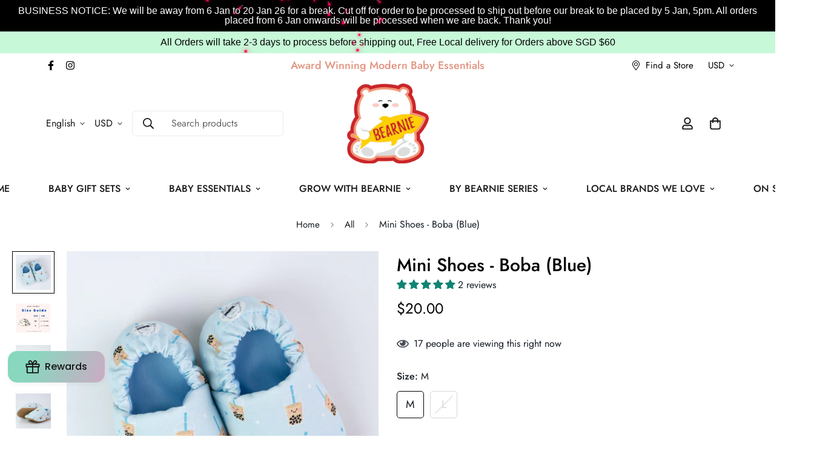

--- FILE ---
content_type: text/html; charset=utf-8
request_url: https://www.littlebearnie.com/en-us/products/mini-shoes-boba-blue?view=grid-card-item
body_size: 916
content:
















  

  








<div class="sf-column"><div class="sf__pcard  sf__pcard--soldout  cursor-pointer sf-prod__block sf__pcard-style-1" data-view="card"><form method="post" action="/en-us/cart/add" accept-charset="UTF-8" class="product-form form" enctype="multipart/form-data" novalidate="novalidate" data-product-id="6979872948294" data-product-handle="mini-shoes-boba-blue"><input type="hidden" name="form_type" value="product" /><input type="hidden" name="utf8" value="✓" /><input hidden name="id" required value="" data-selected-variant="">
    <div class="sf__pcard-image  spc__img-only">
      <div class="overflow-hidden cursor-pointer relative sf__image-box">
        


<div class="flex justify-center items-center">
  <a href="/en-us/products/mini-shoes-boba-blue" class="block w-full">
      
        <div class="spc__main-img">
          <div data-image-id="" class="sf-image " data-image-wrapper data-image-loading  style="--aspect-ratio: 1.0;">
  <img
      class="lazyload se-out w-full h-full"
      
      data-src="//www.littlebearnie.com/cdn/shop/products/P1200897_{width}x.jpg?v=1660552648"
      data-widths="[180,360,540,720,900,1080,1296,1512,1712]"
      data-aspectratio="1.0"
      data-sizes="auto"
      alt="Mini Shoes - Boba (Blue) - Little Bearnie "
      alt="Mini Shoes - Boba (Blue)"
      data-image
  >
  <noscript>
    <img class="se-out w-full h-full" src="//www.littlebearnie.com/cdn/shop/products/P1200897_2048x2048.jpg?v=1660552648" alt="Mini Shoes - Boba (Blue) - Little Bearnie ">
  </noscript>
</div>

        </div>
  </a>
</div>

        







        <span class="flex prod__tag prod__tag--soldout">
    Sold out
</span>
<div class="sf__pcard-action hidden md:block z-10">
            





<button
  class="sf__tooltip-item sf__btn-icon sf-prod-compare__button sf__tooltip-left
 sf__tooltip-style-1"
  data-product-handle="mini-shoes-boba-blue">
  
      <span class="sf__tooltip-icon block">


        <svg class="w-[20px] h-[20px]" fill="currentColor" xmlns="http://www.w3.org/2000/svg" viewBox="0 0 384 512"><path fill="currentColor" d="M164 384h-44V48a16 16 0 0 0-16-16H88a16 16 0 0 0-16 16v336H28a12 12 0 0 0-8.73 20.24l68 72a12 12 0 0 0 17.44 0l68-72A12 12 0 0 0 164 384zm200.72-276.24l-68-72a12 12 0 0 0-17.44 0l-68 72A12 12 0 0 0 220 128h44v336a16 16 0 0 0 16 16h16a16 16 0 0 0 16-16V128h44a12 12 0 0 0 8.72-20.24z" class=""></path></svg>
    
</span>
  
<span
    class="sf__tooltip-content sf-prod-compare__button-content"
    data-revert-text="Remove from compare"
  >
    Compare
  </span>
</button>


          </div>


      </div>
    </div>
    <div class="sf__pcard-content text-center">
      <div class="mt-3 lg:mt-5">
  <div class="max-w-full w-full">
      <h3 class="block text-base">
        <a href="/en-us/products/mini-shoes-boba-blue" class="block mb-[5px] leading-normal sf__pcard-name font-medium truncate-lines hover:text-color-secondary">
          Mini Shoes - Boba (Blue)
        </a>
       
      </h3>
    















<div style='' class='jdgm-widget jdgm-preview-badge' data-id='6979872948294'
data-template='product.grid-card-item'
data-auto-install='false'>
  <div style='display:none' class='jdgm-prev-badge' data-average-rating='5.00' data-number-of-reviews='2' data-number-of-questions='0'> <span class='jdgm-prev-badge__stars' data-score='5.00' tabindex='0' aria-label='5.00 stars' role='button'> <span class='jdgm-star jdgm--on'></span><span class='jdgm-star jdgm--on'></span><span class='jdgm-star jdgm--on'></span><span class='jdgm-star jdgm--on'></span><span class='jdgm-star jdgm--on'></span> </span> <span class='jdgm-prev-badge__text'> 2 reviews </span> </div>
</div>





    
  </div>

  
  <div class="sf__pcard-price leading-normal ">
    
<div class="product-prices">
  <span class=" hidden prod__compare_price mr-2 line-through text-color-secondary">
    
  </span>
  <span class=" prod__price text-color-regular-price">
    $16.00
  </span>

  <div class="product-prices__unit hidden">
    <span class="visually-hidden visually-hidden--inline">Unit price</span>
    <div class="price-unit-price"><span data-unit-price></span><span aria-hidden="true">/</span><span class="visually-hidden">per&nbsp;</span><span data-unit-price-base-unit></span></div>
  </div>
</div>

  </div>
  

    
    
    

</div>

      <div class="content-view-list mt-5 hidden">
  <div class="leading-7 text-color-secondary mb-4">
    For the Boba Lovers! Exclusively Designed Boba Prints and Handcrafted Soft sole shoes for all...
  </div>
  <div class="flex items-start"><div class="grid grid-cols-3 gap-2.5 ml-2.5">
      





<button
  class="sf__tooltip-item sf__btn-icon sf-prod-compare__button sf__tooltip-bottom
 sf__tooltip-style-1"
  data-product-handle="mini-shoes-boba-blue">
  
      <span class="sf__tooltip-icon block">


        <svg class="w-[20px] h-[20px]" fill="currentColor" xmlns="http://www.w3.org/2000/svg" viewBox="0 0 384 512"><path fill="currentColor" d="M164 384h-44V48a16 16 0 0 0-16-16H88a16 16 0 0 0-16 16v336H28a12 12 0 0 0-8.73 20.24l68 72a12 12 0 0 0 17.44 0l68-72A12 12 0 0 0 164 384zm200.72-276.24l-68-72a12 12 0 0 0-17.44 0l-68 72A12 12 0 0 0 220 128h44v336a16 16 0 0 0 16 16h16a16 16 0 0 0 16-16V128h44a12 12 0 0 0 8.72-20.24z" class=""></path></svg>
    
</span>
  
<span
    class="sf__tooltip-content sf-prod-compare__button-content"
    data-revert-text="Remove from compare"
  >
    Compare
  </span>
</button>


    </div>
  </div>
</div>


    </div><input type="hidden" name="product-id" value="6979872948294" /></form></div>


</div>


--- FILE ---
content_type: text/javascript
request_url: https://www.littlebearnie.com/cdn/shop/t/41/assets/app.min.js?v=63005665399863578541644678717
body_size: 38355
content:
(function(){var __webpack_modules__={4558:function(e,t,i){"use strict";i.r(t),i.d(t,{MinimogTheme:function(){return s},MinimogThemeSettings:function(){return o},MinimogThemeStrings:function(){return n},_ThemeEvent:function(){return r}});const s=window.spratlyTheme||{},o=window.spratlyThemeSettings||{},n=window.spratlyThemeStrings||{},r=window._ThemeEvent||{}},6295:function(e,t,i){"use strict";i.r(t);i(2422);t.default=new class{constructor(){return this.component=this.component.bind(this),this.component}component(e,t,...i){if("function"==typeof e)return e({...t,children:i});i&&(i=i.filter((e=>null!==e))),t&&(t.class&&(t.className=t.class),delete t.children);let s="fragment"!==e?function(e,t){t=t||{};let i=document.createElement(e);try{i=Object.assign(i,t)}catch{const e=Object.keys(t);for(let s=0;s<e.length;s++)"dataSet"!==t[s]&&i.setAttribute(e[s],t[e[s]])}return i}(e,t):document.createDocumentFragment();if(-1!==["svg","path","rect","text","circle","g"].indexOf(e)){s=document.createElementNS("http://www.w3.org/2000/svg",e);for(const e in t){const i="className"===e?"class":e;s.setAttribute(i,t[e])}}for(const e of i)Array.isArray(e)?s.append(...e):s.append(e);if(null!=t&&t.dataSet)for(const e in t.dataSet)Object.prototype.hasOwnProperty.call(t.dataSet,e)&&(s.dataset[e]=t.dataSet[e]);return t&&!window.__aleartedJSXData&&Object.keys(t).find((e=>e.match(/^data-/)))&&(alert("Do not use data-* in your JSX component! Use dataSet instead!! - Check the console.trace for more info"),window.__aleartedJSXData=!0),null!=t&&t.ref&&("function"==typeof t.ref?t.ref(s):t.ref=s),null!=t&&t.on&&Object.entries(t.on).forEach((([e,t])=>{s.addEventListener(e,t)})),null!=t&&t.style&&Object.entries(t.style).forEach((([e,t])=>{s.style.setProperty(e,t)})),s}}},6662:function(e,t,i){"use strict";i.r(t),i.d(t,{getRequestDefaultConfigs:function(){return n},fetchJSON:function(){return r},fetchCache:function(){return l},fetchSection:function(){return c},fetchJsonCache:function(){return h}});var s=i(6295).default;const o={mode:"same-origin",credentials:"same-origin",headers:{"X-Requested-With":"XMLHttpRequest","Content-Type":"application/json"}};function n(){return JSON.parse(JSON.stringify(o))}const r=(e,t=n())=>fetch(e,t).then((function(e){if(!e.ok)throw e;return e.json()})),a=new Map,l=(e,t=n())=>new Promise(((i,s)=>{let o=a.get(e);if(o)return i(o);fetch(e,t).then((t=>{o=t.text(),a.set(e,o),i(o)})).catch(s)})),d=new Map,c=(e,t=!1,i={})=>new Promise(((o,r)=>{const a=new URL(window.location.href);if(a.searchParams.set("section_id",e),Object.entries(i).forEach((([e,t])=>a.searchParams.set(e,t))),t){const e=d.get(a);if(e)return o(e)}fetch(a,n()).then((e=>e.text())).then((e=>{const t=s("div",null);t.innerHTML=e,d.set(a,t),o(t)})).catch(r)})),u=new Map,h=(e,t=o)=>new Promise(((i,s)=>{if(u.get(e))return i(u.get(e));fetch(e,t).then((t=>{if(t.ok){const s=t.json();return i(s),u.set(e,s),s}s(t)})).catch(s)}))},5118:function(__unused_webpack_module,__unused_webpack_exports,__webpack_require__){var MinimogTheme=__webpack_require__(4558).MinimogTheme;const{getRequestDefaultConfigs:getRequestDefaultConfigs}=__webpack_require__(6662),Shopify=window.Shopify||{};Shopify.onError=function(XMLHttpRequest,textStatus){var data=eval("("+XMLHttpRequest.responseText+")");data.message?alert(data.message+"("+data.status+"): "+data.description):alert("Error : "+Shopify.fullMessagesFromErrors(data).join("; ")+".")},Shopify.fullMessagesFromErrors=function(e){var t=[];return Array.from(e).forEach((function(e,i){Array.from(e).forEach((function(e,s){t.push(i+" "+e)}))})),t},Shopify.onCartUpdate=async function(e,t=!0){try{const{_ThemeEvent:i,spratlyTheme:{Cart:s}}=window;s&&(e||(await s.refreshCart(),e=s.cart),t&&(await s.renderNewCart(),s.openCartDrawer()),i.emit("ON_CART_UPDATE",e))}catch(e){}},Shopify.onCartShippingRatesUpdate=function(e,t){var i="";t.zip&&(i+=t.zip+", "),t.province&&(i+=t.province+", "),i+=t.country,alert("There are "+e.length+" shipping rates available for "+i+", starting at "+Shopify.formatMoney(e[0].price)+".")},Shopify.onItemAdded=async(e,t=!0)=>{try{var i;const{_ThemeEvent:r,spratlyTheme:{Cart:a}}=window;if(null==r||null===(i=r.emit)||void 0===i||i.call(r,"ON_ITEM_ADDED",e),a){var s,o,n;if(await a.refreshCart(),t)await a.renderNewCart(),a.openCartDrawer(),MinimogTheme.Notification.show({target:null===(s=a.domNodes)||void 0===s?void 0:s.cartDrawerItems,method:"prepend",type:"success",message:null===(o=window)||void 0===o||null===(n=o.spratlyThemeStrings)||void 0===n?void 0:n.itemAdded,delay:400});await Shopify.onCartUpdate(a.cart,!1)}}catch(e){}},Shopify.onProduct=function(e){alert("Received everything we ever wanted to know about "+e.title)},Shopify.formatMoney=function(e,t){"string"==typeof e&&(e=e.replace(".",""));var i="",s=/\{\{\s*(\w+)\s*\}\}/,o=t||this.money_format;function n(e,t){return void 0===e?t:e}function r(e,t,i,s){if(t=n(t,2),i=n(i,","),s=n(s,"."),isNaN(e)||null==e)return 0;var o=(e=(e/100).toFixed(t)).split(".");return o[0].replace(/(\d)(?=(\d\d\d)+(?!\d))/g,"$1"+i)+(o[1]?s+o[1]:"")}switch(o.match(s)[1]){case"amount":i=r(e,2);break;case"amount_no_decimals":i=r(e,0);break;case"amount_with_comma_separator":i=r(e,2,".",",");break;case"amount_no_decimals_with_comma_separator":i=r(e,0,".",",")}return o.replace(s,i)},Shopify.resizeImage=function(e,t){try{if("original"===t)return e;var i=e.match(/(.*\/[\w\-_.]+)\.(\w{2,4})/);return i[1]+"_"+t+"."+i[2]}catch(t){return e}},Shopify.addItem=function(e,t,i){},Shopify.addItemFromForm=function(e,t){},Shopify.getCart=function(e){},Shopify.pollForCartShippingRatesForDestination=function(e,t,i){},Shopify.getCartShippingRatesForDestination=function(e,t,i){},Shopify.getProduct=function(e,t){},Shopify.changeItem=function(e,t,i){},Shopify.removeItem=function(e,t){},Shopify.clear=async function(e=!1){try{await Promise.all([await fetch("/cart/clear.js"),e&&await fetch("/cart/update.js",{...getRequestDefaultConfigs(),method:"POST",body:JSON.stringify({attributes:{_foxCartDiscounts:null}})})])}catch(e){}},Shopify.updateCartFromForm=function(e,t){},Shopify.updateCartAttributes=function(e,t){},Shopify.updateCartNote=function(e,t){}},9367:function(e){e.exports=(()=>{"use strict";var e={d:(t,i)=>{for(var s in i)e.o(i,s)&&!e.o(t,s)&&Object.defineProperty(t,s,{enumerable:!0,get:i[s]})},o:(e,t)=>Object.prototype.hasOwnProperty.call(e,t),r:e=>{"undefined"!=typeof Symbol&&Symbol.toStringTag&&Object.defineProperty(e,Symbol.toStringTag,{value:"Module"}),Object.defineProperty(e,"__esModule",{value:!0})}},t={};function i(e,t){if(!(e instanceof t))throw new TypeError("Cannot call a class as a function")}function s(e,t){for(var i=0;i<t.length;i++){var s=t[i];s.enumerable=s.enumerable||!1,s.configurable=!0,"value"in s&&(s.writable=!0),Object.defineProperty(e,s.key,s)}}function o(e,t,i){return t in e?Object.defineProperty(e,t,{value:i,enumerable:!0,configurable:!0,writable:!0}):e[t]=i,e}e.r(t),e.d(t,{default:()=>n});var n=function(){function e(t){var s=arguments.length>1&&void 0!==arguments[1]?arguments[1]:{};i(this,e),o(this,"selectors",{loadingBar:"al-loading-bar",loadingOverlay:"al-loading-overlay"}),o(this,"defaultOptions",{overlay:null,overlayShowClass:"overlay-show",thickness:"3px",color:"gray",startDuration:1e3,finishDuration:300}),this.options=Object.assign({},this.defaultOptions,s),this.target=t,this.overlay=this.options.overlay||this.target,this.cleanUp=this.cleanUp.bind(this),this.setLoadingData()}var t,n;return t=e,n=[{key:"setLoadingData",value:function(){var e=this.overlay,t=this.options,i=t.startDuration,s=t.finishDuration,o=t.thickness,n=t.color;e.style.setProperty("--al-thickness"," ".concat(o)),e.style.setProperty("--al-color"," ".concat(n)),e.style.setProperty("--al-start-duration"," ".concat(i,"ms")),e.style.setProperty("--al-finish-duration"," ".concat(s,"ms"))}},{key:"start",value:function(){this.target.classList.add(this.selectors.loadingBar,"start","loading"),this.overlay.classList.add(this.selectors.loadingOverlay,this.options.overlayShowClass)}},{key:"finish",value:function(){var e=this,t=arguments.length>0&&void 0!==arguments[0]?arguments[0]:function(){},i=this.target,s=this.overlay,o=this.cleanUp,n=this.options.finishDuration,r=window.getComputedStyle(i,":before").width;i.style.setProperty("--al-end-width",r),i.classList.add("loaded"),i.classList.remove("loading"),window.requestAnimationFrame((function(){i.classList.add("finished"),s.classList.remove(e.options.overlayShowClass)})),setTimeout(o,2*n),setTimeout(t,n)}},{key:"cleanUp",value:function(){this.target.classList.remove(this.selectors.loadingBar,"start","loaded","finished"),this.overlay.classList.remove(this.selectors.loadingOverlay)}}],n&&s(t.prototype,n),Object.defineProperty(t,"prototype",{writable:!1}),e}();return t})()},3578:function(e,t,i){var s=i(3745),o=i(2178).each;function n(e,t){this.query=e,this.isUnconditional=t,this.handlers=[],this.mql=window.matchMedia(e);var i=this;this.listener=function(e){i.mql=e.currentTarget||e,i.assess()},this.mql.addListener(this.listener)}n.prototype={constuctor:n,addHandler:function(e){var t=new s(e);this.handlers.push(t),this.matches()&&t.on()},removeHandler:function(e){var t=this.handlers;o(t,(function(i,s){if(i.equals(e))return i.destroy(),!t.splice(s,1)}))},matches:function(){return this.mql.matches||this.isUnconditional},clear:function(){o(this.handlers,(function(e){e.destroy()})),this.mql.removeListener(this.listener),this.handlers.length=0},assess:function(){var e=this.matches()?"on":"off";o(this.handlers,(function(t){t[e]()}))}},e.exports=n},6227:function(e,t,i){var s=i(3578),o=i(2178),n=o.each,r=o.isFunction,a=o.isArray;function l(){if(!window.matchMedia)throw new Error("matchMedia not present, legacy browsers require a polyfill");this.queries={},this.browserIsIncapable=!window.matchMedia("only all").matches}l.prototype={constructor:l,register:function(e,t,i){var o=this.queries,l=i&&this.browserIsIncapable;return o[e]||(o[e]=new s(e,l)),r(t)&&(t={match:t}),a(t)||(t=[t]),n(t,(function(t){r(t)&&(t={match:t}),o[e].addHandler(t)})),this},unregister:function(e,t){var i=this.queries[e];return i&&(t?i.removeHandler(t):(i.clear(),delete this.queries[e])),this}},e.exports=l},3745:function(e){function t(e){this.options=e,!e.deferSetup&&this.setup()}t.prototype={constructor:t,setup:function(){this.options.setup&&this.options.setup(),this.initialised=!0},on:function(){!this.initialised&&this.setup(),this.options.match&&this.options.match()},off:function(){this.options.unmatch&&this.options.unmatch()},destroy:function(){this.options.destroy?this.options.destroy():this.off()},equals:function(e){return this.options===e||this.options.match===e}},e.exports=t},2178:function(e){e.exports={isFunction:function(e){return"function"==typeof e},isArray:function(e){return"[object Array]"===Object.prototype.toString.apply(e)},each:function(e,t){for(var i=0,s=e.length;i<s&&!1!==t(e[i],i);i++);}}},1179:function(e,t,i){var s=i(6227);e.exports=new s},1339:function(){Element.prototype.matches||(Element.prototype.matches=Element.prototype.msMatchesSelector||Element.prototype.webkitMatchesSelector),window.Element&&!Element.prototype.closest&&(Element.prototype.closest=function(e){var t=this;do{if(t.matches(e))return t;t=t.parentElement||t.parentNode}while(null!==t&&1===t.nodeType);return null})},2297:function(){!function(){function e(){var e=Array.prototype.slice.call(arguments),t=document.createDocumentFragment();e.forEach((function(e){var i=e instanceof Node;t.appendChild(i?e:document.createTextNode(String(e)))})),this.parentNode.insertBefore(t,this.nextSibling)}[Element.prototype,CharacterData.prototype,DocumentType.prototype].forEach((function(t){t.hasOwnProperty("after")||Object.defineProperty(t,"after",{configurable:!0,enumerable:!0,writable:!0,value:e})}))}()},2422:function(){!function(){function e(){var e=Array.prototype.slice.call(arguments),t=document.createDocumentFragment();e.forEach((function(e){var i=e instanceof Node;t.appendChild(i?e:document.createTextNode(String(e)))})),this.appendChild(t)}[Element.prototype,Document.prototype,DocumentFragment.prototype].forEach((function(t){t.hasOwnProperty("append")||Object.defineProperty(t,"append",{configurable:!0,enumerable:!0,writable:!0,value:e})}))}()},598:function(){!function(){function e(){var e=Array.prototype.slice.call(arguments),t=document.createDocumentFragment();e.forEach((function(e){var i=e instanceof Node;t.appendChild(i?e:document.createTextNode(String(e)))})),this.insertBefore(t,this.firstChild)}[Element.prototype,Document.prototype,DocumentFragment.prototype].forEach((function(t){t.hasOwnProperty("prepend")||Object.defineProperty(t,"prepend",{configurable:!0,enumerable:!0,writable:!0,value:e})}))}()},1713:function(){!function(){var e="function"==typeof Symbol&&"symbol"==typeof Symbol.iterator?function(e){return typeof e}:function(e){return e&&"function"==typeof Symbol&&e.constructor===Symbol&&e!==Symbol.prototype?"symbol":typeof e};function t(){var t,i=this.parentNode,s=arguments.length;if(i)for(s||i.removeChild(this);s--;)"object"!==(void 0===(t=arguments[s])?"undefined":e(t))?t=this.ownerDocument.createTextNode(t):t.parentNode&&t.parentNode.removeChild(t),s?i.insertBefore(this.previousSibling,t):i.replaceChild(t,this)}[Element.prototype,CharacterData.prototype,DocumentType.prototype].forEach((function(e){e.hasOwnProperty("replaceWith")||Object.defineProperty(e,"replaceWith",{configurable:!0,enumerable:!0,writable:!0,value:t})}))}()},643:function(e){var t="complete",i="canceled";function s(e,t,i){Math.max(0,t),Math.max(0,i),e.self===e?e.scrollTo(t,i):(e.scrollLeft=t,e.scrollTop=i)}function o(e){var i=e._scrollSettings;if(i){var n=i.maxSynchronousAlignments,r=function(e,t){var i,s,o,n,r,a,l,d=e.align,c=e.target.getBoundingClientRect(),u=d&&null!=d.left?d.left:.5,h=d&&null!=d.top?d.top:.5,p=d&&null!=d.leftOffset?d.leftOffset:0,m=d&&null!=d.topOffset?d.topOffset:0,v=u,f=h;if(e.isWindow(t))a=Math.min(c.width,t.innerWidth),l=Math.min(c.height,t.innerHeight),s=c.left+t.pageXOffset-t.innerWidth*v+a*v,o=c.top+t.pageYOffset-t.innerHeight*f+l*f,s-=p,o-=m,s=e.align.lockX?t.pageXOffset:s,o=e.align.lockY?t.pageYOffset:o,n=s-t.pageXOffset,r=o-t.pageYOffset;else{a=c.width,l=c.height,i=t.getBoundingClientRect();var y=c.left-(i.left-t.scrollLeft),w=c.top-(i.top-t.scrollTop);s=y+a*v-t.clientWidth*v,o=w+l*f-t.clientHeight*f,s-=p,o-=m,s=Math.max(Math.min(s,t.scrollWidth-t.clientWidth),0),o=Math.max(Math.min(o,t.scrollHeight-t.clientHeight),0),s=e.align.lockX?t.scrollLeft:s,o=e.align.lockY?t.scrollTop:o,n=s-t.scrollLeft,r=o-t.scrollTop}return{x:s,y:o,differenceX:n,differenceY:r}}(i,e),a=Date.now()-i.startTime,l=Math.min(1/i.time*a,1);if(i.endIterations>=n)return s(e,r.x,r.y),e._scrollSettings=null,i.end(t);var d=1-i.ease(l);if(s(e,r.x-r.differenceX*d,r.y-r.differenceY*d),a>=i.time)return i.endIterations++,i.scrollAncestor&&o(i.scrollAncestor),void o(e);!function(e){if("requestAnimationFrame"in window)return window.requestAnimationFrame(e);setTimeout(e,16)}(o.bind(null,e))}}function n(e){return e.self===e}function r(e){return"pageXOffset"in e||(e.scrollHeight!==e.clientHeight||e.scrollWidth!==e.clientWidth)&&"hidden"!==getComputedStyle(e).overflow}function a(){return!0}function l(e){if(e.assignedSlot)return l(e.assignedSlot);if(e.parentElement)return"BODY"===e.parentElement.tagName?e.parentElement.ownerDocument.defaultView||e.parentElement.ownerDocument.ownerWindow:e.parentElement;if(e.getRootNode){var t=e.getRootNode();if(11===t.nodeType)return t.host}}e.exports=function(e,s,d){if(e){"function"==typeof s&&(d=s,s=null),s||(s={}),s.time=isNaN(s.time)?1e3:s.time,s.ease=s.ease||function(e){return 1-Math.pow(1-e,e/2)},s.align=s.align||{};var c=l(e),u=1,h=s.validTarget||a,p=s.isScrollable;s.debug;for(var m=[];c;)if(s.debug,h(c,u)&&(p?p(c,r):r(c))&&(u++,m.push(c)),!(c=l(c))){v(t);break}return m.reduce(((t,r,a)=>function(e,t,s,r,a){var l,d=!t._scrollSettings,c=t._scrollSettings,u=Date.now(),h={passive:!0};function p(e){t._scrollSettings=null,t.parentElement&&t.parentElement._scrollSettings&&t.parentElement._scrollSettings.end(e),s.debug,a(e),l&&(t.removeEventListener("touchstart",l,h),t.removeEventListener("wheel",l,h))}c&&c.end(i);var m=s.maxSynchronousAlignments;return null==m&&(m=3),t._scrollSettings={startTime:u,endIterations:0,target:e,time:s.time,ease:s.ease,align:s.align,isWindow:s.isWindow||n,maxSynchronousAlignments:m,end:p,scrollAncestor:r},"cancellable"in s&&!s.cancellable||(l=p.bind(null,i),t.addEventListener("touchstart",l,h),t.addEventListener("wheel",l,h)),d&&o(t),l}(e,r,s,m[a+1],v)),null)}function v(e){--u||d&&d(e)}}}},__webpack_module_cache__={};function __webpack_require__(e){var t=__webpack_module_cache__[e];if(void 0!==t)return t.exports;var i=__webpack_module_cache__[e]={exports:{}};return __webpack_modules__[e].call(i.exports,i,i.exports,__webpack_require__),i.exports}__webpack_require__.n=function(e){var t=e&&e.__esModule?function(){return e.default}:function(){return e};return __webpack_require__.d(t,{a:t}),t},__webpack_require__.d=function(e,t){for(var i in t)__webpack_require__.o(t,i)&&!__webpack_require__.o(e,i)&&Object.defineProperty(e,i,{enumerable:!0,get:t[i]})},__webpack_require__.o=function(e,t){return Object.prototype.hasOwnProperty.call(e,t)},__webpack_require__.r=function(e){"undefined"!=typeof Symbol&&Symbol.toStringTag&&Object.defineProperty(e,Symbol.toStringTag,{value:"Module"}),Object.defineProperty(e,"__esModule",{value:!0})};var __webpack_exports__={};!function(){"use strict";var e="data-section-id";function t(t,i){this.container=function(t){if(!(t instanceof Element))throw new TypeError("Theme Sections: Attempted to load section. The section container provided is not a DOM element.");if(null===t.getAttribute(e))throw new Error("Theme Sections: The section container provided does not have an id assigned to the data-section-id attribute.");return t}(t),this.id=t.getAttribute(e),this.extensions=[],Object.assign(this,function(e){if(void 0!==e&&"object"!=typeof e||null===e)throw new TypeError("Theme Sections: The properties object provided is not a valid");return e}(i)),this.onLoad()}t.prototype={onLoad:Function.prototype,onUnload:Function.prototype,onSelect:Function.prototype,onDeselect:Function.prototype,onBlockSelect:Function.prototype,onBlockDeselect:Function.prototype,extend:function(e){this.extensions.push(e);var t=Object.assign({},e);delete t.init,Object.assign(this,t),"function"==typeof e.init&&e.init.apply(this)}},"function"!=typeof Object.assign&&Object.defineProperty(Object,"assign",{value:function(e){if(null==e)throw new TypeError("Cannot convert undefined or null to object");for(var t=Object(e),i=1;i<arguments.length;i++){var s=arguments[i];if(null!=s)for(var o in s)Object.prototype.hasOwnProperty.call(s,o)&&(t[o]=s[o])}return t},writable:!0,configurable:!0});var i="data-section-type";window.Shopify=window.Shopify||{},window.Shopify.theme=window.Shopify.theme||{},window.Shopify.theme.sections=window.Shopify.theme.sections||{};var s=window.Shopify.theme.sections.registered=window.Shopify.theme.sections.registered||{},o=window.Shopify.theme.sections.instances=window.Shopify.theme.sections.instances||[];function n(e,i){if("string"!=typeof e)throw new TypeError("Theme Sections: The first argument for .register must be a string that specifies the type of the section being registered");if(void 0!==s[e])throw new Error('Theme Sections: A section of type "'+e+'" has already been registered. You cannot register the same section type twice');function o(e){t.call(this,e,i)}return o.constructor=t,o.prototype=Object.create(t.prototype),o.prototype.type=e,s[e]=o}function r(e,t){e=d(e),void 0===t&&(t=document.querySelectorAll("[data-section-type]")),t=c(t),e.forEach((function(e){var n=s[e];void 0!==n&&(t=t.filter((function(t){return!(a(t).length>0)&&(null!==t.getAttribute(i)&&(t.getAttribute(i)!==e||(o.push(new n(t)),!1)))})))}))}function a(e){var t=[];if(NodeList.prototype.isPrototypeOf(e)||Array.isArray(e))var i=e[0];if(e instanceof Element||i instanceof Element)c(e).forEach((function(e){t=t.concat(o.filter((function(t){return t.container===e})))}));else if("string"==typeof e||"string"==typeof i){d(e).forEach((function(e){t=t.concat(o.filter((function(t){return t.type===e})))}))}return t}function l(e){for(var t,i=0;i<o.length;i++)if(o[i].id===e){t=o[i];break}return t}function d(e){return"*"===e?e=Object.keys(s):"string"==typeof e?e=[e]:e.constructor===t?e=[e.prototype.type]:Array.isArray(e)&&e[0].constructor===t&&(e=e.map((function(e){return e.prototype.type}))),e=e.map((function(e){return e.toLowerCase()}))}function c(e){return NodeList.prototype.isPrototypeOf(e)&&e.length>0?e=Array.prototype.slice.call(e):NodeList.prototype.isPrototypeOf(e)&&0===e.length||null===e?e=[]:!Array.isArray(e)&&e instanceof Element&&(e=[e]),e}function u(e,t,i){return t in e?Object.defineProperty(e,t,{value:i,enumerable:!0,configurable:!0,writable:!0}):e[t]=i,e}function h(){var e=Error.call(this);return e.name="Server error",e.message="Something went wrong on the server",e.status=500,e}function p(e){var t=Error.call(this);return t.name="Not found",t.message="Not found",t.status=e,t}function m(){var e=Error.call(this);return e.name="Server error",e.message="Something went wrong on the server",e.status=500,e}function v(e){var t=Error.call(this);return t.name="Content-Type error",t.message="Content-Type was not provided or is of wrong type",t.status=e,t}function f(e){var t=Error.call(this);return t.name="JSON parse error",t.message="JSON syntax error",t.status=e,t}function y(e,t,i,s){var o=Error.call(this);return o.name=t,o.message=i,o.status=e,o.retryAfter=s,o}function w(e,t,i){var s=Error.call(this);return s.name=t,s.message=i,s.status=e,s}function g(e,t,i){var s=Error.call(this);return s.name=t,s.message=i,s.status=e,s}function _(){this.events={}}function b(e){this.eventName=e,this.callbacks=[]}function S(e){this._store={},this._keys=[],e&&e.bucketSize?this.bucketSize=e.bucketSize:this.bucketSize=20}function L(e,t){var i="";return t=t||null,Object.keys(e).forEach((function(s){var o=s+"=";switch(t&&(o=t+"["+s+"]"),function(e){return Object.prototype.toString.call(e).slice(8,-1).toLowerCase()}(e[s])){case"object":i+=L(e[s],t?o:s);break;case"array":i+=o+"="+e[s].join(",")+"&";break;default:t&&(o+="="),i+=o+encodeURIComponent(e[s])+"&"}})),i}window.Shopify.designMode&&(document.addEventListener("shopify:section:load",(function(e){var t=e.detail.sectionId,s=e.target.querySelector('[data-section-id="'+t+'"]');null!==s&&r(s.getAttribute(i),s)})),document.addEventListener("shopify:section:unload",(function(e){var t=e.detail.sectionId,i=e.target.querySelector('[data-section-id="'+t+'"]');"object"==typeof a(i)[0]&&a(i).forEach((function(e){var t=o.map((function(e){return e.id})).indexOf(e.id);o.splice(t,1),e.onUnload()}))})),document.addEventListener("shopify:section:select",(function(e){var t=l(e.detail.sectionId);"object"==typeof t&&t.onSelect(e)})),document.addEventListener("shopify:section:deselect",(function(e){var t=l(e.detail.sectionId);"object"==typeof t&&t.onDeselect(e)})),document.addEventListener("shopify:block:select",(function(e){var t=l(e.detail.sectionId);"object"==typeof t&&t.onBlockSelect(e)})),document.addEventListener("shopify:block:deselect",(function(e){var t=l(e.detail.sectionId);"object"==typeof t&&t.onBlockDeselect(e)}))),_.prototype.on=function(e,t){var i=this.events[e];i||(i=new b(e),this.events[e]=i),i.registerCallback(t)},_.prototype.off=function(e,t){var i=this.events[e];i&&i.callbacks.indexOf(t)>-1&&(i.unregisterCallback(t),0===i.callbacks.length&&delete this.events[e])},_.prototype.dispatch=function(e,t){var i=this.events[e];i&&i.fire(t)},b.prototype.registerCallback=function(e){this.callbacks.push(e)},b.prototype.unregisterCallback=function(e){var t=this.callbacks.indexOf(e);t>-1&&this.callbacks.splice(t,1)},b.prototype.fire=function(e){this.callbacks.slice(0).forEach((function(t){t(e)}))},S.prototype.set=function(e,t){if(this.count()>=this.bucketSize){var i=this._keys.splice(0,1);this.delete(i)}return this._keys.push(e),this._store[e]=t,this._store},S.prototype.get=function(e){return this._store[e]},S.prototype.has=function(e){return Boolean(this._store[e])},S.prototype.count=function(){return Object.keys(this._store).length},S.prototype.delete=function(e){var t=Boolean(this._store[e]);return delete this._store[e],t&&!this._store[e]};var T,C,N,k=(T=function(e,t,i,s,o){var n=new XMLHttpRequest,r=e+"/suggest.json";n.onreadystatechange=function(){if(n.readyState!==XMLHttpRequest.DONE);else{var e=n.getResponseHeader("Content-Type");if(n.status>=500)return void o(new m);if(404===n.status)return void o(new p(n.status));if("string"!=typeof e||null===e.toLowerCase().match("application/json"))return void o(new v(n.status));if(417===n.status){try{var t=JSON.parse(n.responseText);o(new w(n.status,t.message,t.description))}catch(e){o(new f(n.status))}return}if(422===n.status){try{var r=JSON.parse(n.responseText);o(new g(n.status,r.message,r.description))}catch(e){o(new f(n.status))}return}if(429===n.status){try{var a=JSON.parse(n.responseText);o(new y(n.status,a.message,a.description,n.getResponseHeader("Retry-After")))}catch(e){o(new f(n.status))}return}if(200===n.status){try{var l=JSON.parse(n.responseText);l.query=i,s(l)}catch(e){o(new f(n.status))}return}try{var d=JSON.parse(n.responseText);o(new h(n.status,d.message,d.description))}catch(e){o(new f(n.status))}}},n.open("get",r+"?q="+encodeURIComponent(i)+"&"+t),n.setRequestHeader("Content-Type","application/json"),n.send()},C=10,N=null,function(){var e=this,t=arguments;clearTimeout(N),N=setTimeout((function(){N=null,T.apply(e,t)}),C||0)});function E(e){if(!e)throw new TypeError("No config object was specified");var t=e;this._retryAfter=null,this._currentQuery=null,this.dispatcher=new _,this.cache=new S({bucketSize:40}),this.searchPath=t.search_path||"/search",t.search_path&&delete t.search_path,this.configParams=L(t)}function P(e){return"string"!=typeof e?null:e.trim().replace(" ","-").toLowerCase()}E.SEARCH_PATH="/search",E.TYPES={PRODUCT:"product",PAGE:"page",ARTICLE:"article",COLLECTION:"collection"},E.FIELDS={AUTHOR:"author",BODY:"body",PRODUCT_TYPE:"product_type",TAG:"tag",TITLE:"title",VARIANTS_BARCODE:"variants.barcode",VARIANTS_SKU:"variants.sku",VARIANTS_TITLE:"variants.title",VENDOR:"vendor"},E.UNAVAILABLE_PRODUCTS={SHOW:"show",HIDE:"hide",LAST:"last"},E.prototype.query=function(e){try{!function(e){var t;if(null==e)throw(t=new TypeError("'query' is missing")).type="argument",t;if("string"!=typeof e)throw(t=new TypeError("'query' is not a string")).type="argument",t}(e)}catch(e){return void this.dispatcher.dispatch("error",e)}if(""===e)return this;this._currentQuery=P(e);var t=this.cache.get(this._currentQuery);return t?(this.dispatcher.dispatch("success",t),this):(k(this.searchPath,this.configParams,e,function(e){this.cache.set(P(e.query),e),P(e.query)===this._currentQuery&&(this._retryAfter=null,this.dispatcher.dispatch("success",e))}.bind(this),function(e){e.retryAfter&&(this._retryAfter=e.retryAfter),this.dispatcher.dispatch("error",e)}.bind(this)),this)},E.prototype.on=function(e,t){return this.dispatcher.on(e,t),this},E.prototype.off=function(e,t){return this.dispatcher.off(e,t),this};var x=__webpack_require__(643),I=__webpack_require__.n(x);const q=({context:e=document.documentElement,event:t="click",selector:i,handler:s,capture:o=!1})=>{const n=function(e){for(let t=e.target;t&&t!==this;t=t.parentNode)if(t.matches(i)){s.call(t,e,t);break}};return e.addEventListener(t,n,o),()=>{e.removeEventListener(t,n,o)}};class A{constructor(){this.events={}}get evts(){return Object.keys(this.events)}subscribe(e,t){return this.events[e]=this.events[e]||[],this.events[e].push(t),()=>this.unSubscribe(e,t)}unSubscribe(e,t){const i=this.events[e];if(i&&Array.isArray(i))for(let e=0;e<i.length;e++)if(i[e]===t){i.splice(e,1);break}}emit(e,...t){(this.events[e]||[]).forEach((e=>{e(...t)}))}}function M(e,t=document.body,i=!0,s=!1){return new Promise(((o,n)=>{const r=t.ownerDocument,a=r.querySelector(`script[src="${e}"]`);if(a)return a.dataset.loaded?o(!0):void a.addEventListener("load",(()=>{a.dataset.loaded=!0,o(!0)}));const l=r.createElement("script");l.src=e,l.async=i,l.defer=s,l.addEventListener("load",(()=>{l.dataset.loaded=!0,o(!0)})),l.onerror=n,t.appendChild(l)}))}function D(e,t=document.head){return new Promise(((i,s)=>{const o=t.ownerDocument,n=o.querySelector(`link[href="${e}"]`);if(n)return n.dataset.loaded?i(!0):void n.addEventListener("load",(()=>{n.dataset.loaded=!0,i(!0)}));const r=o.createElement("link");r.rel="stylesheet",r.href=e,r.addEventListener("load",(()=>{r.dataset.loaded=!0,i(!0)})),r.onerror=s,t.appendChild(r)}))}const{themeScriptURLs:O,themeStyleURLs:B}=window,j={js:{urls:O,load:M},css:{urls:B,load:D}};function H(e){return new Promise(((t,i)=>{const s="string"==typeof e?[e]:e;Promise.all(s.map((async e=>{try{const[,t,i]=e.match(/(.*)\.(js|css)$/)||[,e,"js"],{urls:{[t]:{url:s}},load:o}=j[i];await o(s)}catch(e){}}))).then(t).catch(i)}))}var V=__webpack_require__(6295).default;function F(e){const t=e.querySelectorAll('[data-theme-fields] [name][required]:not([hidden]):not([type="hidden"])'),i=[];return t.forEach((t=>{if("radio"===t.type){const s=e.querySelectorAll(`input[name="${t.name}"]`);Array.from(s).some((e=>e.checked))||i.push(t)}else t.value||i.push(t)})),i}function R(e={},t=document){return Object.entries(e).reduce(((e,[i,s])=>{var o;const n="string"==typeof s,r=n?"querySelector":"querySelectorAll",a=n?s:s[0];return e[i]=null==t||null===(o=t[r])||void 0===o?void 0:o.call(t,a),!n&&e[i]&&(e[i]=[...e[i]]),e}),{})}window.__getSectionInstanceByType=e=>window.Shopify.theme.sections.instances.find((t=>t.type===e));function W(e){const t=new URLSearchParams({type:"product","options[unavailable_products]":"last","options[prefix]":"last",q:e});return`${E.SEARCH_PATH}?${t.toString()}`}function $(e){const t=e.getBoundingClientRect();return t.top>0&&t.top<(window.innerHeight||document.documentElement.clientHeight)}const U=document.querySelector("#scroll-to-top-target");function z(e){I()(U,e)}function J(e){for(var t=e+"=",i=decodeURIComponent(document.cookie).split(";"),s=0;s<i.length;s++){for(var o=i[s];" "===o.charAt(0);)o=o.substring(1);if(0===o.indexOf(t))return o.substring(t.length,o.length)}return""}function G(e){const t="sf-recent-viewed-products",i=J(t)?JSON.parse(J(t)):[];e&&!i.includes(e)&&i.push(e),function(e,t,i){var s=new Date;s.setTime(s.getTime()+24*i*60*60*1e3);var o="expires="+s.toUTCString();document.cookie=e+"="+t+";"+o+";path=/"}(t,JSON.stringify(i.filter(((e,t)=>t<=19))))}const K=e=>{const t=V("div",null);return t.innerHTML=e,t};function X(){try{!function(){const{themeScriptURLs:e={}}=window;Object.values(e).forEach((e=>{const{url:t,required:i,afterWindowLoaded:s}=e;var o;t&&i&&(!s||null!==(o=window)&&void 0!==o&&o.__sfWindowLoaded?M(t):window.addEventListener("load",(()=>M(t))))}))}(),function(){const{themeStyleURLs:e={}}=window;Object.values(e).forEach((e=>{const{url:t,required:i,afterWindowLoaded:s}=e;var o;t&&i&&(!s||null!==(o=window)&&void 0!==o&&o.__sfWindowLoaded?D(t):window.addEventListener("load",(()=>D(t))))}))}(),function(){const{show_cookie_consent:e}=window.adminThemeSettings,t=J("cookieconsent_status");e&&!t&&H(["cookieConsent.css","cookieConsent.js"])}(),q({selector:'.agree-terms [name="agree_terms"]',event:"change",handler:(e,t)=>{const i=t.closest(".agree-terms").nextElementSibling;i&&i.hasAttributes("data-terms-action")&&(t.checked?i.removeAttribute("disabled"):i.setAttribute("disabled",!0))}}),function(){const e=document.querySelectorAll("[data-localization-select]");e&&e.forEach((function(e){e.addEventListener("change",(function(t){const i=t.target.value,s=e.closest("[data-localization-form]"),o=s.querySelector("input[data-localization-input]");o&&o.setAttribute("value",i),o&&s.submit()}))}))}(),q({selector:".sf-customer__forms",handler:(e,t)=>{e.target.classList.contains("sf-customer__reset-password-btn")?t.classList.add("show-recover-password-form"):e.target.classList.contains("sf-customer__cancel-reset")&&t.classList.remove("show-recover-password-form")}}),document.querySelector(".sf-customer__recover-form-posted")&&(null===(e=document.querySelector(".sf-customer__forms"))||void 0===e||null===(t=e.classList)||void 0===t||t.add("show-recover-password-form")),function(){const e=document.querySelector("#scroll-to-top-button");e&&(e.addEventListener("click",z),window.addEventListener("scroll",(function(){const t=window.scrollY>100?"add":"remove";e.classList[t]("opacity-100")})))}()}catch(e){}var e,t}class Y{constructor(e){u(this,"selectors",{hamburgerButtons:[".sf-menu-button"],menuWrapper:".sf-menu-wrapper",menu:".sf-menu-content",links:[".sf-link"],userSection:".sf-customer-section",desktopMenuItems:[".sf-menu-item"],desktopSubMenus:".sf-menu__desktop-sub-menu"}),u(this,"menuSelectors",{subMenu:".sf-menu__desktop-sub-menu"}),u(this,"signInTabSelectors",{button:".my-account-btn.signin",header:".tab-header input.signin",content:".tab-content.signin"}),u(this,"registerTabSelectors",{button:".my-account-btn.register",header:".tab-header input.register",content:".tab-content.register"}),u(this,"activeDesktopMenuItem",null),u(this,"sliders",{}),u(this,"closeDesktopSubmenu",(e=>{var t;const i=this.menuData[e],{header:s}=i;null==s||null===(t=s.classList)||void 0===t||t.remove("show-menu")})),this.container=e,this.transitionDuration=300,this.domNodes=R(this.selectors),this.menuData=[...this.domNodes.desktopMenuItems].map((e=>({header:e.closest("header"),item:e,...R(this.menuSelectors,e),active:!1}))),this.domNodes.userSection&&(this.accountTabs={signin:R(this.signInTabSelectors,this.container),register:R(this.registerTabSelectors,this.container)},this.domNodes.closeBtn=this.domNodes.userSection.querySelector(".close-btn")),this.init(),window.spratlyTheme=window.spratlyTheme||{},window.spratlyTheme.headerSliders=this.sliders}init(){[...this.domNodes.hamburgerButtons].forEach((e=>{e.addEventListener("click",(()=>{document.documentElement.classList.add("prevent-scroll"),this.openMenu()}))})),this.domNodes.menuWrapper.addEventListener("click",(e=>{e.target===this.domNodes.menuWrapper&&this.closeMenu()})),this.initMobileMegaMenu(),this.domNodes.userSection&&this.initUserSection(),this.initDesktopMegaMenu()}initDesktopMegaMenu(){[...this.menuData].forEach((e=>{const{item:t,subMenu:i}=e;if(i){const t=i.querySelector(".sf-mega-menu-products");var s;if(t)null!==(s=window)&&void 0!==s&&s.__sfWindowLoaded?e.productsBannerSlider=this.initProductsBanner(t):window.addEventListener("load",(()=>{e.productsBannerSlider=this.initProductsBanner(t)}))}}))}initProductsBanner(e){var t;const i=e.closest("header"),s=e.closest(".sf-menu-item"),o=`.${null==i||null===(t=i.dataset)||void 0===t?void 0:t.screen}`||"",n=e.dataset.id,r=document.querySelector(`.sf-slider-${n}`).dataset.column;let a;H(["swiper.css","swiper.js"]).then((()=>{if(a=new window.spratlyTheme.Swiper(`${o} .sf-slider-${n}`,{slidesPerView:1,loop:!1,autoplay:!1,breakpoints:{1200:{slidesPerView:r},992:{slidesPerView:r>=2?2:r}}}),this.sliders[s.dataset.index]=a,a){const e=document.querySelector(`#sf-slider-controls-${n} .sf-slider__controls-prev`),t=document.querySelector(`#sf-slider-controls-${n} .sf-slider__controls-next`);e&&e.addEventListener("click",(()=>a.slidePrev())),t&&t.addEventListener("click",(()=>a.slideNext()))}}))}initMobileMegaMenu(){[...this.domNodes.links].forEach((e=>{const t=e.querySelector(".sf-sub-links"),i=e.querySelector(".back");var s;t&&(null===(s=e.querySelector(".sf__toggle-submenu-mb"))||void 0===s||s.addEventListener("click",(e=>{const i=e.target.parentNode;e.target.classList.contains("back")||i.classList.contains("back")||this.openSubMenu(t)})));i&&i.addEventListener("click",(()=>this.closeSubMenu(t)))}))}initUserSection(){document.body.appendChild(this.domNodes.userSection);let e=this.accountTabs.signin.content;Object.values(this.accountTabs).forEach((({button:t,header:i,content:s})=>{i.addEventListener("click",(()=>{e.classList.add("hidden"),s.classList.remove("hidden"),e=s})),t.addEventListener("click",(()=>{i.click(),this.domNodes.userSection.classList.add("-translate-x-full"),this.closeMenu()}))})),this.domNodes.closeBtn.addEventListener("click",(()=>{this.domNodes.userSection.classList.remove("-translate-x-full")}))}openMenu(){const{menuWrapper:e}=this.domNodes;e.style.setProperty("--window-inner-height",`${window.innerHeight}px`),e.classList.remove("hidden"),setTimeout((()=>{e.style.setProperty("--tw-bg-opacity","0.3"),e.firstElementChild.classList.remove("-translate-x-full")}))}closeMenu(){const{menuWrapper:e,menu:t}=this.domNodes;e.style.setProperty("--tw-bg-opacity","0"),e.firstElementChild.classList.add("-translate-x-full"),setTimeout((()=>{e.classList.add("hidden"),document.documentElement.classList.remove("prevent-scroll"),t.classList.remove("sf-sub-menu-open"),t.classList.remove("-translate-x-full")}),this.transitionDuration)}openSubMenu(e){e.classList.add("flex"),e.classList.remove("hidden"),this.domNodes.menu.classList.add("-translate-x-full"),setTimeout((()=>{this.domNodes.menu.classList.add("sf-sub-menu-open")}),this.transitionDuration)}closeSubMenu(e){this.domNodes.menu.classList.remove("sf-sub-menu-open"),this.domNodes.menu.classList.remove("-translate-x-full"),setTimeout((()=>{e.classList.add("hidden")}),this.transitionDuration)}}class Q{constructor(e){u(this,"selectors",{menuItems:[".sf-nav .sf-menu-item"],dropdowns:[".sf-menu__submenu"],subMenu:".sf-menu__submenu",dropdownBg:".sf-nav__bg",overlay:".sf-header__overlay",swiper:".swiper-container"}),u(this,"classes",{slideFromRight:"slide-from-right",slideReveal:"slide-reveal",active:"sf-mega-active"}),u(this,"headerSticky",!1),u(this,"attachEvents",(()=>{this.domNodes.menuItems.forEach(((e,t)=>{e.addEventListener("mouseenter",(e=>this.onMenuItemEnter(e,t))),e.addEventListener("mouseleave",(e=>this.onMenuItemLeave(e,t)))}))})),u(this,"initDropdownSize",(()=>{var e,t;null===(e=this.container)||void 0===e||e.style.setProperty("--sf-dropdown-width",this.windowWidth()),null===(t=this.container)||void 0===t||t.style.setProperty("--sf-dropdown-height",this.windowHeight())})),u(this,"onMenuItemEnter",((e,t)=>{var i,s,o,n,r,a;const{target:l}=e;l.classList.contains("sf-menu-item--no-mega")||(clearTimeout(this.timeoutLeave),this.activeIndex=Number(null===(i=l.dataset)||void 0===i?void 0:i.index),this.headerSticky="true"===(null===(s=this.container)||void 0===s?void 0:s.dataset.sticky),this.reInitSlider(l),this.visited?null===(o=this.container)||void 0===o||o.classList.remove(this.classes.slideReveal):null===(n=this.container)||void 0===n||n.classList.add(this.classes.slideReveal),this.visited=!0,this.lastActiveIndex>=0&&this.activeIndex>=0&&(this.lastActiveIndex<this.activeIndex?null===(r=this.container)||void 0===r||r.classList.add(this.classes.slideFromRight):this.lastActiveIndex>this.activeIndex&&(null===(a=this.container)||void 0===a||a.classList.remove(this.classes.slideFromRight))),this.getElementBoundingRect(l).then((e=>{var t,i;e&&(null===(t=this.container)||void 0===t||t.style.setProperty("--sf-dropdown-width",e.width),null===(i=this.container)||void 0===i||i.style.setProperty("--sf-dropdown-height",e.height));this.timeoutEnter=setTimeout((()=>{var e;this.activeIndex===Number(l.dataset.index)&&(null===(e=this.container)||void 0===e||e.classList.add(this.classes.active),l.closest(".sf-menu-item").classList.add("sf-menu-item--active"))}),120)})))})),u(this,"onMenuItemLeave",((e,t)=>{this.activeIndex=-1,this.lastActiveIndex=t,e.target.closest(".sf-menu-item").classList.remove("sf-menu-item--active"),this.timeoutLeave=setTimeout((()=>{(-1===this.activeIndex||this.activeIndex<0)&&(this.visited=!1),this.resetMegaMenu(e.target)}),80)})),u(this,"reInitSlider",(e=>{var t,i;if(!e.querySelector(this.selectors.swiper))return;const s=e.dataset.index,o=null===(t=window)||void 0===t||null===(i=t.spratlyTheme)||void 0===i?void 0:i.headerSliders[s];null==o||o.update()})),u(this,"getElementBoundingRect",(async e=>{const t=e.querySelector(this.selectors.subMenu);if(t){const e=t.getBoundingClientRect();return{width:e.width,height:e.height,left:e.left,top:e.top}}})),u(this,"resetMegaMenu",(()=>{var e;this.activeIndex=-1,clearTimeout(this.timeoutEnter),null===(e=this.container)||void 0===e||e.classList.remove(this.classes.active,this.classes.slideFromRight,this.classes.slideReveal,"sf-header--bg-black","sf-header--bg-white")})),u(this,"windowWidth",(()=>window.innerWidth)),u(this,"windowHeight",(()=>window.innerHeight)),u(this,"destroy",(()=>{this.domNodes.menuItems.forEach(((e,t)=>{e.removeEventListener("mouseenter",(e=>this.onMenuItemEnter(e,t))),e.removeEventListener("mouseleave",(e=>this.onMenuItemLeave(e,t)))}))})),e&&(this.container=e,this.domNodes=R(this.selectors,this.container),this.activeIndex=-1,this.lastActiveIndex=-1,this.visited=!1,this.timeoutEnter=null,this.timeoutLeave=null,this.attachEvents())}}function Z(e){let t,i,s,o,n,r,a,l,d,c,u;if(t=e.getElementsByClassName("sf__custom-select"),o=t.length,t.length>0)for(i=0;i<o;i++){var h;for(r=t[i].getElementsByTagName("select")[0],n=r.length,a=document.createElement("DIV"),a.setAttribute("class","select-selected"),u=document.createElement("SPAN"),u.innerHTML=null===(h=r.options[r.selectedIndex])||void 0===h?void 0:h.innerHTML,t[i].appendChild(a),a.appendChild(u),c=document.createElement("SPAN"),c.innerHTML='<svg fill="currentColor" xmlns="http://www.w3.org/2000/svg" viewBox="0 0 448 512"><path d="M441.9 167.3l-19.8-19.8c-4.7-4.7-12.3-4.7-17 0L224 328.2 42.9 147.5c-4.7-4.7-12.3-4.7-17 0L6.1 167.3c-4.7 4.7-4.7 12.3 0 17l209.4 209.4c4.7 4.7 12.3 4.7 17 0l209.4-209.4c4.7-4.7 4.7-12.3 0-17z"/></svg>',c.setAttribute("class","select-arrow"),a.appendChild(c),l=document.createElement("DIV"),l.setAttribute("class","select-items select-hide"),s=0;s<n;s++)d=document.createElement("DIV"),d.innerHTML=r.options[s].innerHTML,r.options[s].getAttribute("selected")&&d.setAttribute("class","same-as-selected"),d.addEventListener("click",(function(e){let t,i,s,o,n,r,a;for(o=this.parentNode.parentNode.getElementsByTagName("select")[0],r=o.length,n=this.parentNode.previousSibling,i=0;i<r;i++)if(o.options[i].innerHTML==this.innerHTML){for(o.selectedIndex=i,n.childNodes[0].innerHTML=this.innerHTML,t=this.parentNode.getElementsByClassName("same-as-selected"),a=t.length,s=0;s<a;s++)t[s].removeAttribute("class");this.setAttribute("class","same-as-selected");break}o.dispatchEvent(new Event("change")),o.dispatchEvent(new Event("click")),n.click()})),l.appendChild(d);t[i].appendChild(l),a.addEventListener("click",(function(e){e.stopPropagation(),ee(this),this.nextSibling.classList.toggle("select-hide"),this.classList.toggle("select-arrow-active")}))}}function ee(e){var t,i,s,o,n,r=[];for(t=document.getElementsByClassName("select-items"),i=document.getElementsByClassName("select-selected"),o=t.length,n=i.length,s=0;s<n;s++)e==i[s]?r.push(s):i[s].classList.remove("select-arrow-active");for(s=0;s<o;s++)r.indexOf(s)&&t[s].classList.add("select-hide")}document.addEventListener("click",ee),n("header",{onLoad:function(){var e,t,i,s;this.isDesignMode="true"===(null===(e=this.container)||void 0===e||null===(t=e.dataset)||void 0===t?void 0:t.designMode),this.selectors={headers:["header"],logos:[".sf-logo"],topbar:".sf-topbar",headerWrapper:".header__wrapper",topbarClose:".sf-topbar__close"},Z(this.container),this.domNodes=R(this.selectors,this.container),this.innerWidth=window.innerWidth,this.offsetTop=this.domNodes.headerWrapper.offsetTop,this.headerHeight=this.domNodes.headerWrapper.offsetHeight,this.stickyEnabled="true"===(null===(i=this.container)||void 0===i||null===(s=i.dataset)||void 0===s?void 0:s.sticky)||!1,this.classes={scrollUp:"scroll-up",scrollDown:"scroll-down",stuck:"stuck"};try{var o,n,r,a,l,d,c,u,h,p,m,v;if(this.transparentHeader="true"===(null===(o=this.domNodes)||void 0===o||null===(n=o.headers)||void 0===n||null===(r=n[0])||void 0===r||null===(a=r.dataset)||void 0===a?void 0:a.transparent),this.initAddon(),this.handleSticky(),this.siteNav=new Q(this.container),null===(l=window)||void 0===l||null===(d=l._shh)||void 0===d||d.call(l),null===(c=window)||void 0===c||null===(u=c._smcp)||void 0===u||u.call(c),this.container.style.opacity=1,window.__sfHeader=this,window.addEventListener("resize",(()=>{this.innerWidth=window.innerWidth})),this.transparentHeader&&this.innerWidth>1280)null===(h=this.domNodes.headerWrapper)||void 0===h||null===(p=h.classList)||void 0===p||p.add("transparent-on-top");else null===(m=this.domNodes.headerWrapper)||void 0===m||null===(v=m.classList)||void 0===v||v.remove("transparent-on-top")}catch(e){}},initAddon:function(){var e,t,i,s,o,n,r,a,l,d,c,u,h,p,m;(this.megamenu=new Y(this.container),this.isDesignMode)&&(window.spratlyTheme=window.spratlyTheme||{},null===(e=window.spratlyTheme)||void 0===e||null===(t=e.Wishlist)||void 0===t||null===(i=t.updateWishlistCount)||void 0===i||i.call(t),null===(s=window.spratlyTheme)||void 0===s||null===(o=s.Currency)||void 0===o||null===(n=o.queryDomNodes)||void 0===n||n.call(o),null===(r=window.spratlyTheme)||void 0===r||null===(a=r.Currency)||void 0===a||null===(l=a.addEventToCurrenySwitchers)||void 0===l||l.call(a),null===(d=window.spratlyTheme)||void 0===d||null===(c=d.Search)||void 0===c||null===(u=c.queryDomNodes)||void 0===u||u.call(c),null===(h=window.spratlyTheme)||void 0===h||null===(p=h.Search)||void 0===p||null===(m=p.init)||void 0===m||m.call(p))},handleSticky:function(){var e;let t="product"===(null===(e=window)||void 0===e?void 0:e.spratlyThemeSettings.template)?20:50;if(!this.stickyEnabled)return;let i=0;0===this.offsetTop&&this.container.classList.add(this.classes.stuck),window.addEventListener("scroll",(()=>{const e=window.pageYOffset;if(e<=this.offsetTop){var s,o,n;this.container.classList.remove(this.classes.scrollUp,this.classes.stuck),this.transparentHeader&&this.innerWidth>1279&&(null===(s=this.domNodes.headerWrapper)||void 0===s||null===(o=s.classList)||void 0===o||null===(n=o.add)||void 0===n||n.call(o,"transparent-on-top"))}else{if(this.container.classList.add(this.classes.stuck),e>this.headerHeight+t&&e>i&&!this.container.classList.contains(this.classes.scrollDown))this.container.classList.remove(this.classes.scrollUp),this.container.classList.add(this.classes.scrollDown);else if(e<i&&this.container.classList.contains(this.classes.scrollDown)){var r,a,l;if(this.container.classList.remove(this.classes.scrollDown),this.container.classList.add(this.classes.scrollUp),this.transparentHeader&&this.innerWidth>1279)null===(r=this.domNodes.headerWrapper)||void 0===r||null===(a=r.classList)||void 0===a||null===(l=a.remove)||void 0===l||l.call(a,"transparent-on-top")}i=e}}))},onUnload:function(){this.siteNav.destroy()}});class te{constructor(e,t=this.defaultOptions){u(this,"defaultOptions",{presetContentHeight:!1,duration:300,callback:()=>{}}),u(this,"selectors",{items:[".sf__accordion-item"],buttons:[".sf__accordion-button"],contents:[".sf__accordion-content"]}),u(this,"openClass","open"),u(this,"initClass","acc-initialized"),u(this,"removeEvents",null),u(this,"destroy",(()=>{this.removeEvents(),window.removeEventListener("resize",this.debouncedSetContentHeight)})),u(this,"setContentOpacity",(()=>{this.domNodes.contents.forEach((e=>e.style.opacity=1))})),u(this,"setItemOverflowState",(()=>{var e,t;null===(e=this.domNodes)||void 0===e||null===(t=e.items)||void 0===t||t.forEach(((e,t)=>{var i,s,o,n,r,a;let l=null===(i=this.domNodes)||void 0===i||null===(s=i.contents)||void 0===s?void 0:s[t];const d=null!=e&&null!==(o=e.classList)&&void 0!==o&&null!==(n=o.contains)&&void 0!==n&&n.call(o,this.openClass)?"remove":"add";null==l||null===(r=l.classList)||void 0===r||null===(a=r[d])||void 0===a||a.call(r,"overflow-hidden")}))})),u(this,"setContentHeight",(()=>{this.domNodes=R(this.selectors,this.container);const{items:e,contents:t}=this.domNodes;e.forEach(((e,i)=>{var s,o;if(null!=e&&e.classList.contains(this.openClass)){var n,r,a;null==e||null===(n=e.style)||void 0===n||n.setProperty("--content-max-height","auto");const s=null==t||null===(r=t[i])||void 0===r?void 0:r.scrollHeight;null==e||null===(a=e.style)||void 0===a||a.setProperty("--content-max-height",`${s}px`)}else{var l;null==e||null===(l=e.style)||void 0===l||l.setProperty("--content-max-height",0)}null==t||null===(s=t[i])||void 0===s||null===(o=s.classList)||void 0===o||o.add("max-height-set")})),this.setItemOverflowState(),this.setContentOpacity()})),u(this,"toggle",(e=>{var t,i,s,o,n,r,a,l,d;const c=null===(t=this.domNodes)||void 0===t||null===(i=t.items)||void 0===i?void 0:i[e],u=null===(s=this.domNodes)||void 0===s||null===(o=s.contents)||void 0===o?void 0:o[e],h=null==c||null===(n=c.classList)||void 0===n?void 0:n.contains(this.openClass);null==c||null===(r=c.classList)||void 0===r||r.toggle(this.openClass);const p=h?0:null===(a=this.domNodes)||void 0===a||null===(l=a.contents)||void 0===l||null===(d=l[e])||void 0===d?void 0:d.scrollHeight;var m;(null==c||c.style.setProperty("--content-max-height",`${p}px`),h)?null==u||null===(m=u.classList)||void 0===m||m.add("overflow-hidden"):setTimeout((()=>{var e;null==u||null===(e=u.classList)||void 0===e||e.remove("overflow-hidden")}),350)})),e&&!e.classList.contains(this.initClass)&&(this.container=e,this.domNodes=R(this.selectors,this.container),this.options=Object.assign({},this.defaultOptions,t),this.debouncedSetContentHeight=function(e,t=300){let i;return(...s)=>{clearTimeout(i),i=setTimeout((()=>e.apply(this,s)),t)}}(this.setContentHeight.bind(this),300),this.init())}init(){var e,t;null===(e=this.container)||void 0===e||null===(t=e.style)||void 0===t||t.setProperty("--duration",` ${this.options.duration}ms`),this.removeEvents=q({context:this.container,selector:this.selectors.buttons[0],handler:(e,t)=>{t.classList.add("pointer-events-none");const i=this.domNodes.buttons.indexOf(t);this.toggle(i),setTimeout((()=>{t.classList.remove("pointer-events-none")}),350)}}),this.options.presetContentHeight?window.requestAnimationFrame(this.setContentHeight):(this.setItemOverflowState(),this.setContentOpacity()),window.addEventListener("resize",this.debouncedSetContentHeight),"function"==typeof this.options.callback&&this.options.callback(),this.container.classList.add(this.initClass)}}var ie=__webpack_require__(1179),se=__webpack_require__.n(ie);n("footer",{onLoad:function(){se().register("screen and (max-width: 767px)",{match:()=>{var e;const t=null==this||null===(e=this.container)||void 0===e?void 0:e.querySelector(".sf-footer__accordion");t&&(this.acc=new te(t,{presetContentHeight:!0}))}}),Z(this.container)}}),n("slider",{onLoad:function(){this.autoplay="true"===this.container.dataset.autoplay,this.autoplaySpeed=parseInt(this.container.dataset.autoplaySpeed),this.showArrows="true"===this.container.dataset.enableArrows,this.showDots="true"===this.container.dataset.enableDots,this.adaptHeight="adapt"===this.container.dataset.slideHeight,this.lastVideo=null,this.lastActive=null,this.timeout=null;const e=this;$(this.container)||window.__sfWindowLoaded?this._initSlider(e):window.addEventListener("load",(()=>this._initSlider(e))),window.addEventListener("resize",(()=>this._initSlider(e)))},_initSlider:function(e){const t=".sf__slide-content";H(["swiper.css","swiper.js"]).then((()=>{e.slider=new window.spratlyTheme.Swiper(`#sf-slider-${e.id}`,{init:!1,autoplay:!!e.autoplay&&{delay:1e3*e.autoplaySpeed,disableOnInteraction:!0},slidesPerView:1,slidesPerGroup:1,autoHeight:!0,loop:!1,effect:"fade",fadeEffect:{crossFade:!0},speed:1e3,navigation:!!e.showArrows&&{nextEl:e.container.querySelector(".sf-slider__controls-next"),prevEl:e.container.querySelector(".sf-slider__controls-prev")},pagination:!!e.showDots&&{el:e.container.querySelector(".swiper-pagination"),clickable:!0,bulletClass:"sf__dot",bulletActiveClass:"sf__dot-active",renderBullet:function(e,t){return'<span class="'+t+'"><svg width="65px" height="65px" viewBox="0 0 72 72" aria-hidden="true" xmlns="http://www.w3.org/2000/svg"><circle class="time" stroke-width="5" fill="none" stroke-linecap="round" cx="33" cy="33" r="28"></circle></svg></span>'}},breakpoints:{992:{allowTouchMove:!1}}}),e.lastSlide=null,e.currentSlide=null,e.slider&&e.slider.on("slideChangeTransitionStart",(()=>{e.lastSlide&&e.lastSlide.classList.remove("slide-in"),e.lastSlide&&e.lastSlide.classList.add("slide-out")})),e.slider&&e.slider.on("slideChangeTransitionEnd",(({activeIndex:i,slides:s})=>{const o=s[i];e.currentSlide=o.querySelector(t),e.currentSlide&&e.currentSlide.classList.add("slide-in"),e.lastSlide&&e.lastSlide.classList.remove("slide-out","slide-in"),e.lastSlide=e.currentSlide})),e.slider&&e.slider.on("init",e._handleChange.bind(this)),e.slider&&e.slider.on("slideChange",e._handleChange.bind(this)),e.slider.init()})).catch(console.error)},_handleChange:function(e){const{activeIndex:t,slides:i}=e,s=i[t].dataset.slideType;if(this.lastActive&&this.slider.slideToLoop(this.lastActive),"video_slide"===s){const e=i[t].querySelector("video");if(e){let t=e.play();this.lastVideo&&this.lastVideo.pause(),void 0!==t&&t.then((()=>{this.lastVideo=e}))}}else this.lastVideo&&this.lastVideo.pause(),this.lastVideo=null},setSlideshowHeight:function(){const e=this.container.dataset.minAspectRatio;document.documentElement.offsetWidth},onBlockSelect:function(e){var t,i;const s=e.target,o=Number(s.dataset.slide);this.lastActive=o,null===(t=this.slider)||void 0===t||null===(i=t.slideToLoop)||void 0===i||i.call(t,o)}});class oe{constructor(e,t=(()=>{})){u(this,"selectors",{tabHeaders:[".sf-tab-header"],tabContents:[".sf-tab-content"]}),u(this,"activeClass","active"),u(this,"currentActiveIndex",-1),u(this,"currentTab",null),u(this,"init",(()=>{q({context:this.container,selector:this.selectors.tabHeaders[0],handler:(e,t)=>{var i;e.preventDefault();const s=Number(null==t||null===(i=t.dataset)||void 0===i?void 0:i.index);this.setActiveTab(s),this.cb(t)}})})),u(this,"setActiveTab",(e=>{const{tabHeaders:t,tabContents:i}=this.domNodes;if(i.length&&-1!==e&&this.currentActiveIndex!==e){var s,o,n,r,a,l,d,c,u,h,p,m;const v=null==t?void 0:t[this.currentActiveIndex],f=null==t?void 0:t[e],y=null==i?void 0:i[e];null==v||null===(s=v.classList)||void 0===s||null===(o=s.remove)||void 0===o||o.call(s,this.activeClass),null===(n=this.currentTab)||void 0===n||null===(r=n.classList)||void 0===r||null===(a=r.remove)||void 0===a||a.call(r,this.activeClass,"opacity-100"),null===(l=this.currentTab)||void 0===l||null===(d=l.style)||void 0===d||null===(c=d.removeProperty)||void 0===c||c.call(d,"opacity"),null==f||null===(u=f.classList)||void 0===u||null===(h=u.add)||void 0===h||h.call(u,this.activeClass),null==y||null===(p=y.classList)||void 0===p||null===(m=p.add)||void 0===m||m.call(p,this.activeClass),setTimeout((()=>y.style.opacity=1)),this.currentActiveIndex=e,this.currentTab=y}})),this.container=e,this.cb=t,this.domNodes=R(this.selectors,e),this.init(),this.setActiveTab(0)}}n("testimonials",{onLoad:function(){var e,t,i;const{container:s}=this,o=null==s||null===(e=s.dataset)||void 0===e?void 0:e.design,n=null==s||null===(t=s.dataset)||void 0===t?void 0:t.container,r="true"===(null==s||null===(i=s.dataset)||void 0===i?void 0:i.autoplay);if(!o)return;const a=s.querySelector(".swiper-container");if(!a)return void s.classList.add("opacity-100");const l={pagination:{el:this.container.querySelector(".swiper-pagination"),clickable:!0},navigation:{nextEl:this.container.querySelector(".sf-slider__controls-next"),prevEl:this.container.querySelector(".sf-slider__controls-prev")},autoplay:!!r&&{delay:5e3,pauseOnMouseEnter:!1},loop:!0,slidesPerView:1};let d={},c=400;switch(o){case"testimonials-1":d={centeredSlides:!0,slidesPerView:1,slidesPerGroup:1,spaceBetween:20,speed:300,slideToClickedSlide:!0,loop:!0,breakpoints:{768:{slidesPerView:3,slidesPerGroup:3,spaceBetween:20,speed:1e3},1280:{slidesPerView:5,slidesPerGroup:3,spaceBetween:30},2560:{slidesPerView:7,slidesPerGroup:3}}};break;case"testimonials-2":d={slidesPerView:1,spaceBetween:30,breakpoints:{768:{slidesPerView:3,slidesPerGroup:2}}};break;case"testimonials-3":d={slidesPerView:1,spaceBetween:30,breakpoints:{768:{slidesPerView:"w-full"===n?3:2}}};break;case"testimonials-4":"container-fluid"===n&&(c=200),"container"===n&&(c=150),d={slidesPerView:1,centeredSlides:!0,slideToClickedSlide:!0,breakpoints:{768:{spaceBetween:parseInt(c/4),slidesPerView:3},992:{spaceBetween:c/2,slidesPerView:3},1920:{spaceBetween:c,slidesPerView:3}}};break;case"testimonials-6":d={slidesPerView:1,loop:!0,breakpoints:{768:{slidesPerView:2},1366:{slidesPerView:"container"===n?2:3},1600:{slidesPerView:"container"===n?2:4}}};break;case"testimonials-5":d={fade:{crossFade:!0}}}const u=s.querySelector(".sf-tabs");u&&(this.imagesTab=new oe(u));const h=()=>{H(["swiper.css","swiper.js"]).then((()=>{this.slider=new window.spratlyTheme.Swiper(a,{...l,...d}),"testimonials-4"===o&&this.slider.on("activeIndexChange",(e=>{const{realIndex:t}=e;this.container.querySelector(".sf-slider-index").innerHTML=parseInt(t)+1})),"testimonials-5"===o&&this.slider.on("slideChange",(e=>{const{realIndex:t}=e;this.imagesTab.setActiveTab(t)}))}))};$(this.container)||window.__sfWindowLoaded?h():window.addEventListener("load",h)},onBlockSelect:function(e){var t,i;const s=e.target,o=Number(s.dataset.index);null==this||null===(t=this.slider)||void 0===t||null===(i=t.slideToLoop)||void 0===i||i.call(t,o)}});var ne=__webpack_require__(6295).default;function re(e){const{src:t,alt:i,style:s={},className:o="",onLoad:n=(()=>{}),onError:r=(()=>{})}=e,a=ne("img",{style:s,className:`transition-opacity opacity-0 ${o}`,src:t,alt:i});function l(){n&&n(),a.classList.add("opacity-100"),a.removeEventListener("load",l),a.removeEventListener("error",d)}function d(e){r&&r(),a.style.opacity=0,a.removeEventListener("load",l),a.removeEventListener("error",d)}return a.addEventListener("load",l),a.addEventListener("error",d),a.complete&&a.naturalWidth&&l(),a}var ae=__webpack_require__(6295).default;function le({image:e}){return ae("div",{className:"sf-column"},ae("a",{href:e.permalink,target:"_blank",className:"sf__insta-item block relative"},ae("div",{className:"sf__insta-content absolute z-10 inset-0 flex items-center justify-center"},ae("div",{class:"sf__insta-icon"},ae("svg",{className:"w-10 h-10",xmlns:"http://www.w3.org/2000/svg",viewBox:"0 0 448 512"},ae("path",{fill:"currentColor",d:"M224.1 141c-63.6 0-114.9 51.3-114.9 114.9s51.3 114.9 114.9 114.9S339 319.5 339 255.9 287.7 141 224.1 141zm0 189.6c-41.1 0-74.7-33.5-74.7-74.7s33.5-74.7 74.7-74.7 74.7 33.5 74.7 74.7-33.6 74.7-74.7 74.7zm146.4-194.3c0 14.9-12 26.8-26.8 26.8-14.9 0-26.8-12-26.8-26.8s12-26.8 26.8-26.8 26.8 12 26.8 26.8zm76.1 27.2c-1.7-35.9-9.9-67.7-36.2-93.9-26.2-26.2-58-34.4-93.9-36.2-37-2.1-147.9-2.1-184.9 0-35.8 1.7-67.6 9.9-93.9 36.1s-34.4 58-36.2 93.9c-2.1 37-2.1 147.9 0 184.9 1.7 35.9 9.9 67.7 36.2 93.9s58 34.4 93.9 36.2c37 2.1 147.9 2.1 184.9 0 35.9-1.7 67.7-9.9 93.9-36.2 26.2-26.2 34.4-58 36.2-93.9 2.1-37 2.1-147.8 0-184.8zM398.8 388c-7.8 19.6-22.9 34.7-42.6 42.6-29.5 11.7-99.5 9-132.1 9s-102.7 2.6-132.1-9c-19.6-7.8-34.7-22.9-42.6-42.6-11.7-29.5-9-99.5-9-132.1s-2.6-102.7 9-132.1c7.8-19.6 22.9-34.7 42.6-42.6 29.5-11.7 99.5-9 132.1-9s102.7-2.6 132.1 9c19.6 7.8 34.7 22.9 42.6 42.6 11.7 29.5 9 99.5 9 132.1s2.7 102.7-9 132.1z"})))),ae("div",{className:"sf__insta-image",style:{"--aspect-ratio":"1/1"}},ae(re,{src:e.media_url,alt:`instagram-image-${e.username}-${e.id}`})),ae("div",{className:"sf__item-bg"})))}var de=__webpack_require__(6662),ce=__webpack_require__(6295).default;class ue{constructor(e,t,i=4){u(this,"mediaAPI","https://graph.instagram.com/me/media?fields=caption,id,media_type,media_url,permalink,thumbnail_url,timestamp,username"),this.container=e,this.imagesContainer=e.querySelector(".instagram-images"),this.accessToken=t,this.imagesCount=i,window.__sfWindowLoaded?this.init().catch(console.error):window.addEventListener("load",(()=>this.init().catch(console.error)))}async init(){const e=await(0,de.fetchJsonCache)(`${this.mediaAPI}&access_token=${this.accessToken}`,{cache:"force-cache"});if(e)if(e.error);else e.data.filter((e=>"IMAGE"===e.media_type||"CAROUSEL_ALBUM"===e.media_type)).slice(0,this.imagesCount).forEach((e=>{const t=ce(le,{image:e});this.imagesContainer.appendChild(t)}))}}n("instagram",{onLoad:function(){const{container:e}=this,{accessToken:t,imagesCount:i}=null==e?void 0:e.dataset;t&&new ue(e,t,i)}});var he=class{constructor(e,t,i,s={}){u(this,"times",["day","hour","min","sec"]),u(this,"selectors",{day:".countdown-timer-day",hour:".countdown-timer-hour",min:".countdown-timer-minute",sec:".countdown-timer-sec"}),u(this,"DAY_IN_MS",864e5),u(this,"HOUR_IN_MS",36e5),u(this,"MIN_IN_MS",6e4),u(this,"start",(()=>{this.timer=setInterval((()=>{this.startTime>this.endTime?this.stop():this.update()}),this.intervalTime),this.container.classList.add("opacity-100"),this.container.classList.remove("opacity-0")})),u(this,"update",(()=>{const e=this.format(this.endTime-this.startTime);this.times.forEach((t=>{var i;null!=this&&null!==(i=this.domNodes)&&void 0!==i&&i[t]&&(this.domNodes[t].textContent=this.addZeroPrefix(e[t]))})),this.startTime+=this.intervalTime})),u(this,"stop",(()=>{clearInterval(this.timer),this.options.loop?(this.startTime=this.savedStartTime,this.start()):(this.timer=null,this.options.callback())})),u(this,"clear",(()=>{clearInterval(this.timer),this.timer=null,this.startTime=this.savedStartTime,this.times.forEach((e=>{var t;null!=this&&null!==(t=this.domNodes)&&void 0!==t&&t[e]&&(this.domNodes[e].textContent="00")}))})),u(this,"addZeroPrefix",(e=>{var t;return null!=this&&null!==(t=this.options)&&void 0!==t&&t.addZeroPrefix&&e<10?`0${e}`:e.toString()})),u(this,"format",(e=>({day:Math.floor(e/this.DAY_IN_MS),hour:Math.floor(e/this.HOUR_IN_MS)%24,min:Math.floor(e/this.MIN_IN_MS)%60,sec:Math.floor(e/1e3)%60}))),this.container=e,this.startTime=t,this.savedStartTime=t,this.endTime=i,this.options=Object.assign({},{addZeroPrefix:!0,loop:!1,callback:()=>{}},s),this.intervalTime=1e3,this.timer=null,this.domNodes=R(this.selectors,e),this.start()}};n("countdown-timer",{onLoad:function(){const e=this.container.querySelector(".countdown-timer-container"),t=e.dataset.time,i=Date.parse(t.split(" ").join("T"));e&&i&&new he(e,Date.now(),i)}}),n("banner-with-slider",{onLoad:function(){const{container:e}=this;this.lastActive=null;const t=()=>{H(["swiper.css","swiper.js"]).then((()=>{const t=this;this.slider=new window.spratlyTheme.Swiper(`.sf-slider-${this.id}`,{autoplay:"true"===e.dataset.autoplay,slidesPerView:1,loop:!0,fadeEffect:{crossFade:!0},pagination:{el:this.container.querySelector(".swiper-pagination"),clickable:!0,bulletClass:"sf__dot",bulletActiveClass:"sf__dot-active",renderBullet:function(e,t){return'<span class="'+t+'"><svg width="65px" height="65px" viewBox="0 0 72 72" aria-hidden="true" xmlns="http://www.w3.org/2000/svg"><circle class="time" stroke-width="5" fill="none" stroke-linecap="round" cx="33" cy="33" r="28"></circle></svg></span>'}},on:{init:function(){this.slideToLoop(t.lastActive)}}})}))};$(e)||window.__sfWindowLoaded?t():window.addEventListener("load",t)},onBlockSelect:function(e){var t,i;const s=e.target,o=Number(s.dataset.slide);this.lastActive=o,null===(t=this.slider)||void 0===t||null===(i=t.slideToLoop)||void 0===i||i.call(t,o)}});var pe=function e(t,i){if(t===i)return!0;if(t&&i&&"object"==typeof t&&"object"==typeof i){if(t.constructor!==i.constructor)return!1;var s,o,n;if(Array.isArray(t)){if((s=t.length)!=i.length)return!1;for(o=s;0!=o--;)if(!e(t[o],i[o]))return!1;return!0}if(t.constructor===RegExp)return t.source===i.source&&t.flags===i.flags;if(t.valueOf!==Object.prototype.valueOf)return t.valueOf()===i.valueOf();if(t.toString!==Object.prototype.toString)return t.toString()===i.toString();if((s=(n=Object.keys(t)).length)!==Object.keys(i).length)return!1;for(o=s;0!=o--;)if(!Object.prototype.hasOwnProperty.call(i,n[o]))return!1;for(o=s;0!=o--;){var r=n[o];if(!e(t[r],i[r]))return!1}return!0}return t!=t&&i!=i};const me="__googleMapsScriptId";class ve{constructor({apiKey:e,channel:t,client:i,id:s=me,libraries:o=[],language:n,region:r,version:a,mapIds:l,nonce:d,retries:c=3,url:u="https://maps.googleapis.com/maps/api/js"}){if(this.CALLBACK="__googleMapsCallback",this.callbacks=[],this.done=!1,this.loading=!1,this.errors=[],this.version=a,this.apiKey=e,this.channel=t,this.client=i,this.id=s||me,this.libraries=o,this.language=n,this.region=r,this.mapIds=l,this.nonce=d,this.retries=c,this.url=u,ve.instance){if(!pe(this.options,ve.instance.options))throw new Error(`Loader must not be called again with different options. ${JSON.stringify(this.options)} !== ${JSON.stringify(ve.instance.options)}`);return ve.instance}ve.instance=this}get options(){return{version:this.version,apiKey:this.apiKey,channel:this.channel,client:this.client,id:this.id,libraries:this.libraries,language:this.language,region:this.region,mapIds:this.mapIds,nonce:this.nonce,url:this.url}}get failed(){return this.done&&!this.loading&&this.errors.length>=this.retries+1}createUrl(){let e=this.url;return e+=`?callback=${this.CALLBACK}`,this.apiKey&&(e+=`&key=${this.apiKey}`),this.channel&&(e+=`&channel=${this.channel}`),this.client&&(e+=`&client=${this.client}`),this.libraries.length>0&&(e+=`&libraries=${this.libraries.join(",")}`),this.language&&(e+=`&language=${this.language}`),this.region&&(e+=`&region=${this.region}`),this.version&&(e+=`&v=${this.version}`),this.mapIds&&(e+=`&map_ids=${this.mapIds.join(",")}`),e}load(){return this.loadPromise()}loadPromise(){return new Promise(((e,t)=>{this.loadCallback((i=>{i?t(i.error):e(window.google)}))}))}loadCallback(e){this.callbacks.push(e),this.execute()}setScript(){if(document.getElementById(this.id))return void this.callback();const e=this.createUrl(),t=document.createElement("script");t.id=this.id,t.type="text/javascript",t.src=e,t.onerror=this.loadErrorCallback.bind(this),t.defer=!0,t.async=!0,this.nonce&&(t.nonce=this.nonce),document.head.appendChild(t)}deleteScript(){const e=document.getElementById(this.id);e&&e.remove()}reset(){this.deleteScript(),this.done=!1,this.loading=!1,this.errors=[],this.onerrorEvent=null}resetIfRetryingFailed(){this.failed&&this.reset()}loadErrorCallback(e){if(this.errors.push(e),this.errors.length<=this.retries){const e=this.errors.length*Math.pow(2,this.errors.length);setTimeout((()=>{this.deleteScript(),this.setScript()}),e)}else this.onerrorEvent=e,this.callback()}setCallback(){window.__googleMapsCallback=this.callback.bind(this)}callback(){this.done=!0,this.loading=!1,this.callbacks.forEach((e=>{e(this.onerrorEvent)})),this.callbacks=[]}execute(){if(this.resetIfRetryingFailed(),this.done)this.callback();else{if(window.google&&window.google.maps&&window.google.maps.version)return void this.callback();this.loading||(this.loading=!0,this.setCallback(),this.setScript())}}}n("google-maps",{onLoad:function(){let e=this.container.querySelector("#sf__map");const{mapX:t,mapY:i,mapZoom:s,mapTitle:o,key:n}=e.dataset;new ve({apiKey:n,version:"weekly"}).load().then((()=>{let n={zoom:parseInt(s),center:new google.maps.LatLng(t,i),scrollwheel:!1,styles:[{featureType:"water",elementType:"geometry",stylers:[{color:"#e9e9e9"},{lightness:17}]},{featureType:"landscape",elementType:"geometry",stylers:[{color:"#f5f5f5"},{lightness:20}]},{featureType:"road.highway",elementType:"geometry.fill",stylers:[{color:"#ffffff"},{lightness:17}]},{featureType:"road.highway",elementType:"geometry.stroke",stylers:[{color:"#ffffff"},{lightness:29},{weight:.2}]},{featureType:"road.arterial",elementType:"geometry",stylers:[{color:"#ffffff"},{lightness:18}]},{featureType:"road.local",elementType:"geometry",stylers:[{color:"#ffffff"},{lightness:16}]},{featureType:"poi",elementType:"geometry",stylers:[{color:"#f5f5f5"},{lightness:21}]},{featureType:"poi.park",elementType:"geometry",stylers:[{color:"#dedede"},{lightness:21}]},{elementType:"labels.text.stroke",stylers:[{visibility:"on"},{color:"#ffffff"},{lightness:16}]},{elementType:"labels.text.fill",stylers:[{saturation:36},{color:"#333333"},{lightness:40}]},{elementType:"labels.icon",stylers:[{visibility:"off"}]},{featureType:"transit",elementType:"geometry",stylers:[{color:"#f2f2f2"},{lightness:19}]},{featureType:"administrative",elementType:"geometry.fill",stylers:[{color:"#fefefe"},{lightness:20}]},{featureType:"administrative",elementType:"geometry.stroke",stylers:[{color:"#fefefe"},{lightness:17},{weight:1.2}]}]},r=new google.maps.Map(e,n);new google.maps.Marker({position:new google.maps.LatLng(t,i),map:r,title:o})}))}}),n("video-section",{onLoad:function(){const e=()=>{H(["plyr.css","plyr.js"]).then((()=>{const e=this.container.querySelector(".video-wrapper"),{videoRatio:t,autoplay:i,loop:s}=this.container.dataset;new window.spratlyLibs.Plyr(e,{ratio:t,autoplay:"true"===i,loop:{active:"true"===s}})})).catch((e=>{}))};window.__sfWindowLoaded?e():window.addEventListener("load",e)}});function fe(e,t){"string"==typeof e&&(e=e.replace(".",""));let i="";const s=/\{\{\s*(\w+)\s*\}\}/,o=t||"${{amount}}";function n(e,t=2,i=",",s="."){if(isNaN(e)||null==e)return 0;const o=(e=(e/100).toFixed(t)).split(".");return o[0].replace(/(\d)(?=(\d\d\d)+(?!\d))/g,`$1${i}`)+(o[1]?s+o[1]:"")}switch(o.match(s)[1]){case"amount":i=n(e,2);break;case"amount_no_decimals":i=n(e,0);break;case"amount_with_comma_separator":i=n(e,2,".",",");break;case"amount_no_decimals_with_comma_separator":i=n(e,0,".",",")}return o.replace(s,i)}var ye=__webpack_require__(6295).default;function we({className:e=""}){return ye("svg",{className:`animate-spin hidden w-[20px] h-[20px] ${e}`,xmlns:"http://www.w3.org/2000/svg",viewBox:"0 0 24 24",fill:"none"},ye("circle",{className:"opacity-25",cx:"12",cy:"12",r:"10",stroke:"currentColor","stroke-width":"4"}),ye("path",{className:"opacity-75",fill:"currentColor",d:"M4 12a8 8 0 018-8V0C5.373 0 0 5.373 0 12h4zm2 5.291A7.962 7.962 0 014 12H0c0 3.042 1.135 5.824 3 7.938l3-2.647z"}))}var ge=__webpack_require__(6295).default,_e=__webpack_require__(4558).MinimogTheme;function be({container:e,pagination:t,items:i=4,slidesPerView:s=2,slidesPerGroup:o=2,slidesPerGroupMobile:n=2,loop:r=!1,showPagination:a=!1,showNavigation:l=!1,autoplay:d=!1,speed:c=300}){if(!e)return;const u=e.querySelector(".swiper-container");if(!u)return;const h=e.querySelector(".sf-slider__controls"),p=h&&h.querySelector(".sf-slider__controls-prev"),m=h&&h.querySelector(".sf-slider__controls-next"),v=i>4?i-1:i,f=i>4?i-2:i,y=u.querySelector(".swiper-wrapper").childElementCount;let w;a&&u.classList.add("swiper-container-show-pagination"),l&&u.classList.add("swiper-container-show-nav");const g=()=>{H(["swiper.css","swiper.js"]).then((()=>{w=new window.spratlyTheme.Swiper(u,{init:!1,autoplay:!!d&&{delay:4e3,disableOnInteraction:!0},slidesPerView:s,slidesPerGroup:o||s,loop:r,touchRatio:1.5,speed:c,simulateTouch:!1,pagination:!!a&&(t||{el:e.querySelector(".swiper-pagination"),clickable:!0}),breakpoints:{280:{slidesPerView:s,slidesPerGroup:n||s},768:{slidesPerView:3,slidesPerGroup:2},992:{slidesPerView:f,slidesPerGroup:o||f},1200:{slidesPerView:v,slidesPerGroup:o||v},1366:{slidesPerView:i,slidesPerGroup:o||i}},on:{breakpoint:(e,t)=>{h&&_(e,t)},slideChange:e=>{const{isBeginning:t,isEnd:i}=e;!r&&p&&(p.disabled=t),!r&&m&&(m.disabled=i)}}}),w.on("init",(()=>{const t=e.querySelectorAll(".swiper-slide form.shopify-product-form");t.length&&[...t].forEach(((e,t)=>{e.setAttribute("id",`${e.getAttribute("id")}__${t}`)})),setTimeout((()=>{const t=e.querySelector(".sf-image");if(t&&h){const e=t.clientHeight;h.style.setProperty("--offset-top",parseInt(e)/2+"px")}}),200),w&&l&&(p&&p.addEventListener("click",(()=>w.slidePrev())),m&&m.addEventListener("click",(()=>w.slideNext()))),!r&&p&&(p.disabled=!0)})),w.init()})).catch(console.error)};$(e)||window.__sfWindowLoaded?g():window.addEventListener("load",g);const _=(e,t)=>{const{slidesPerView:i}=t;y>i?(h.classList.remove("hidden"),w.allowTouchMove=!0):(h.classList.add("hidden"),w.allowTouchMove=!1)}}n("custom-content",{onLoad:function(){this.selectors={cdtContainer:[".countdown-timer-container"],bundleError:".product-bundles__error",productBundles:[".product-bundles"],productVariantSelects:".sf-product-variant-option-dropdown",totalPrice:"[data-total-price]",submitBundle:"[data-add-bundle]",errorWrapper:".product-bundles__error"},this.domNodes=R(this.selectors,this.container),this.spinner=ge(we,{className:"m-0.5"}),this.initCountDown(),this.initProductBundles(),window.__sfWindowLoaded?this._initVideo(this.id):window.addEventListener("load",(()=>this._initVideo(this.id)))},initCountDown:function(){const e=this.domNodes.cdtContainer;if(e.length)for(let t of e){const e=t.dataset.time,i=Date.parse(e.split(" ").join("T"));i&&new he(t,Date.now(),i)}},initProductBundles:function(){this.products=[],this.variants=[],this.domNodes.productBundles.length&&this.domNodes.productBundles.map((e=>{const t=e.querySelectorAll(".product-bundles__item");for(let e of t){let t=e.nextElementSibling.innerHTML;t=JSON.parse(t),this.variants.push(t),this.products.push(e),q({context:e,event:"change",selector:this.selectors.productVariantSelects,handler:i=>this._handleChangePrice(i,e,t)})}q({context:e,selector:this.selectors.submitBundle,handler:t=>this._handleAddItems(t,e)})}))},_handleChangePrice:function(e,t,i){var s,o,n,r;const a=t.querySelector("[data-regular-price]"),l=t.querySelector("[data-compare-price]"),d=t.querySelector("[data-saved-price]"),c=e.target.value,u=i.find((e=>e.id===parseInt(c)));var h,p,m,v;(a.innerHTML=fe(u.price,null===(s=window)||void 0===s||null===(o=s.spratlyThemeSettings)||void 0===o?void 0:o.money_format),a.dataset.price=u.price,u.compare_at_price&&u.compare_at_price>u.price)?(l.classList.remove("hidden"),d.classList.remove("hidden"),l.innerHTML=fe(u.compare_at_price,null===(h=window)||void 0===h||null===(p=h.spratlyThemeSettings)||void 0===p?void 0:p.money_format),d.innerHTML=fe(u.compare_at_price-u.price,null===(m=window)||void 0===m||null===(v=m.spratlyThemeSettings)||void 0===v?void 0:v.money_format)):(l.classList.add("hidden"),d.classList.add("hidden"));const f=this.products.map((e=>{var t,i;let s=e.nextElementSibling.innerHTML;s=JSON.parse(s);const o=e.querySelector('[name="id"]');return null===(t=s)||void 0===t||null===(i=t.find)||void 0===i?void 0:i.call(t,(e=>(null==e?void 0:e.id)===Number(null==o?void 0:o.value)))})).filter(Boolean),y=f.reduce(((e,t)=>e+t.price),0);t.closest(".product-bundles").querySelector(this.selectors.totalPrice).innerHTML=fe(y,null===(n=window)||void 0===n||null===(r=n.spratlyThemeSettings)||void 0===r?void 0:r.money_format)},_handleAddItems:function(e,t){e.preventDefault();const i=t.querySelectorAll('[name="id"]'),s=t.querySelector(this.selectors.errorWrapper),o=t.querySelector(this.selectors.submitBundle),n={items:[...i].map((e=>e.value)).map((e=>({id:e,quantity:1})))},r=(0,de.getRequestDefaultConfigs)();r.method="POST",r.body=JSON.stringify(n),this._toggleLoading(!0,o),fetch("/cart/add.js",r).then((async e=>{if(null!=e&&e.ok){const{items:t}=await e.json(),i=t.shift();window.Shopify.onItemAdded(i),t.forEach((e=>window.Shopify.onItemAdded(e,!1)))}else{const t=await e.json();this._showError((null==t?void 0:t.description)||"Failed to add all items to cart!",s)}setTimeout((()=>{this._toggleLoading(!1,o)}),300)})).catch((e=>{var t;this._showError(null==e||null===(t=e.toString)||void 0===t?void 0:t.call(e),s),this._toggleLoading(!1,o)}))},_showError:function(e,t){_e.Notification.show({target:t,method:"appendChild",type:"warning",message:e})},_toggleLoading:function(e,t){var i;e?(t.appendChild(this.spinner),t.classList.add("sf-spinner-loading")):(null==this||null===(i=this.spinner)||void 0===i||i.remove(),t.classList.remove("sf-spinner-loading"))},_initVideo:function(e){const t=this.container.querySelectorAll("[data-video-block]");t.length&&H(["plyr.css","plyr.js"]).then((()=>{t.forEach((e=>{const{ratio:t,autoplay:i,loop:s}=e.dataset;new window.spratlyLibs.Plyr(e,{ratio:t,autoplay:"true"===i,loop:{active:"true"===s}})}))})).catch((e=>{}))}});var Se=__webpack_require__(6295).default;function Le({settings:e,productId:t,soldNumber:i}){const{total_quantity:s,sold_to:o,sold_from:n}=e;let r;if(i)r=parseInt(i);else{const e=o-n;let i=4/24+(Number(t.split("").pop())+1)/10;i>1&&(i-=1);r=n+Math.ceil(i*e)}const a=s-r,l=100*r/s,d=window.spratlyThemeStrings.sold&&!window.spratlyThemeStrings.sold.includes("translation missing")?window.spratlyThemeStrings.sold:"Sold",c=window.spratlyThemeStrings.available&&!window.spratlyThemeStrings.available.includes("translation missing")?window.spratlyThemeStrings.available:"Available";return Se("div",{className:"pcard-sale",dataSet:{flashSale:""}},Se("div",{className:"pcard-sale__progress"},Se("span",{dataSet:{saleProgress:""},style:{width:l+"%"}})),Se("div",{className:"pcard-sale__text flex justify-between mt-2"},Se("div",null,Se("span",null,d,": "),Se("strong",{dataSet:{saleNumber:""}},r||0)),Se("div",null,Se("span",null,c,": "),Se("strong",{dataSet:{availableNumber:""}},a||10))))}var Te=__webpack_require__(6295).default;function Ce(e,t){ke(e);var i=function(e,t){ke(e),function(e){if(!Array.isArray(e))throw new TypeError(e+" is not an array.");if(0===e.length)return[];if(!e[0].hasOwnProperty("name"))throw new Error(e[0]+"does not contain name key.");if("string"!=typeof e[0].name)throw new TypeError("Invalid value type passed for name of option "+e[0].name+". Value should be string.")}(t);var i=[];return t.forEach((function(t){for(var s=0;s<e.options.length;s++)if(e.options[s].name.toLowerCase()===t.name.toLowerCase()){i[s]=t.value;break}})),i}(e,t);return Ne(e,i)}function Ne(e,t){return ke(e),function(e){if(Array.isArray(e)&&"object"==typeof e[0])throw new Error(e+"is not a valid array of options.")}(t),e.variants.filter((function(e){return t.every((function(t,i){return e.options[i]===t}))}))[0]||null}function ke(e){if("object"!=typeof e)throw new TypeError(e+" is not an object.");if(0===Object.keys(e).length&&e.constructor===Object)throw new Error(e+" is empty.")}function Ee(){this.entries=[]}n("featured-collection",{onLoad:function(){this.selectors={loadMoreBtn:"[data-load-more]",productsContainer:"[data-products-container]",products:[".sf__pcard"],soldNumber:["[data-sold-number]"],availableNumber:["[data-available-number]"],countDown:"[data-flashsale-countdown]"},this.domNodes=R(this.selectors,this.container),window.spratlyTheme.Products.initProductForms().catch(console.error);const{container:e}=this,t=e.dataset.buttonType,i=e.dataset.infiniteLoad,s="true"===e.dataset.enableSlider,o="true"===e.dataset.showPagination,n="true"===e.dataset.showNavigation,r="true"===e.dataset.enableFlashsale,a="true"===e.dataset.enableCountdown,l=e.dataset.items;s&&be({container:e,items:parseInt(l),showPagination:o,showNavigation:n,slidesPerGroupMobile:1,loop:!0}),r&&this.initFlashSale(),this.canLoad=!0,this.currentPage=1,this.spinner=Te(we,null),this.enableCountdown=a,"true"===i&&this.initInfiniteLoad(),"load"===t&&this.domNodes.loadMoreBtn&&this.initLoadMore()},initLoadMore:function(){const{container:e}=this;this.triggerLoad=!1,this.totalPages=parseInt(e.dataset.totalPages),q({context:this.container,selector:this.selectors.loadMoreBtn,handler:e=>{e.preventDefault(),this.handleLoadMore()}})},initInfiniteLoad:function(){const e=this.container.dataset.maxPages;window.addEventListener("scroll",(t=>{this.canLoad=this.currentPage<parseInt(e),this.canLoad&&this.container.offsetTop+this.container.clientHeight-window.innerHeight<window.scrollY&&!this.triggerLoad&&(this.triggerLoad=!0,this.handleLoadMore())}))},handleLoadMore:function(){this.currentPage++,this.canLoad=this.currentPage<this.totalPages,this.toggleLoading(!0);const e=`${this.container.dataset.url}?page=${this.currentPage}&section_id=${this.id}`;(0,de.fetchCache)(e).then((e=>{this.toggleLoading(!1);const t=K(e).querySelector(this.selectors.productsContainer);t&&(Array.from(t.childNodes).forEach((e=>this.domNodes.productsContainer.appendChild(e))),window.spratlyTheme.Products.initProductForms()),this.triggerLoad=!1,this.canLoad||this.domNodes.loadMoreBtn&&this.domNodes.loadMoreBtn.classList.add("hidden")}))},toggleLoading:function(e){var t;this.domNodes.loadMoreBtn&&(e?(this.domNodes.loadMoreBtn.appendChild(this.spinner),this.domNodes.loadMoreBtn.classList.add("sf-spinner-loading")):(null==this||null===(t=this.spinner)||void 0===t||t.remove(),this.domNodes.loadMoreBtn.classList.remove("sf-spinner-loading")))},initFlashSale:async function(){const e=this.container.dataset.collectionId,t=await function(e){const t=window.spratlyThemeSettings.foxkitAppURL?`https://${window.spratlyThemeSettings.foxkitAppURL}`:"";return new Promise(((i,s)=>{var o;let n=`${t}/api/public/countdown?shop=${null===(o=window.Shopify)||void 0===o?void 0:o.shop}&collectionIds=${e}`;fetch(n).then((e=>e.json())).then(i).catch(s)}))}(e);if(t.ok&&t.payload&&t.payload.length){const{expires_date:e}=t.payload[0];this.expires_date=e,this.domNodes.products.forEach((e=>{const i=e.firstElementChild,s=e.querySelector(".sf__pcard-content"),o=Te(Le,{settings:t.payload[0],productId:i.dataset.productId});s.appendChild(o)})),this.initCountDown()}},initCountDown:function(){const e=new Date(this.expires_date).getTime();this.countDownTimer=new he(this.domNodes.countDown,Date.now(),e,{loop:!0})}}),n("icon-box",{onLoad:function(){const e="true"===this.container.dataset.enableSlider,t=this.container.dataset.items;e&&be({container:this.container,items:parseInt(t),slidesPerGroupMobile:1,slidesPerView:1,slidesPerGroup:1,showPagination:!0,showNavigation:!0})}}),n("collection-list",{onLoad:function(){const e="true"===this.container.dataset.enableSlider,t=this.container.dataset.items,i="true"===this.container.dataset.autoplay,s=this.container.dataset.autoplaySpeed;e&&be({container:this.container,items:parseInt(t)+1,loop:!0,slidesPerGroup:2,showNavigation:!0,showPagination:!0,slidesPerGroupMobile:1,speed:500,autoplay:!!i&&{delay:1e3*parseInt(s)},pagination:{el:this.container.querySelector(".swiper-pagination"),clickable:!0,bulletClass:"sf__dot",bulletActiveClass:"sf__dot-active",renderBullet:function(e,t){return'<span class="'+t+'"><svg width="65px" height="65px" viewBox="0 0 72 72" aria-hidden="true" xmlns="http://www.w3.org/2000/svg"><circle class="time" stroke-width="5" fill="none" stroke-linecap="round" cx="33" cy="33" r="28"></circle></svg></span>'}}})}}),n("press",{onLoad:function(){this.prevSlideIndex=0;const e=()=>{H(["swiper.css","swiper.js"]).then((()=>{const e=this.container.querySelector(".press-content"),t=this.container.querySelector(".press-list .swiper-container"),i="true"===this.container.dataset.autoplay;this.items=parseInt(this.container.dataset.items),this.canLoop=window.innerWidth<1300?this.items>3:this.items>5,this.contentSlider=new window.spratlyTheme.Swiper(e,{slidesPerView:1,allowTouchMove:!1,fadeEffect:{crossFade:!0}}),this.navSlider=new window.spratlyTheme.Swiper(t,{autoplay:!!i&&{delay:5e3},items:1,speed:500,loop:this.canLoop,centeredSlides:this.canLoop,pagination:{el:this.container.querySelector(".swiper-pagination"),clickable:!0},slideToClickedSlide:!0,breakpoints:{768:{slidesPerView:3,navigation:!1},1300:{slidesPerView:5,navigation:!1}},on:{init:function(e){const t=e.slides[e.activeIndex];t&&t.classList.add("press-logo--active")}}}),!this.canLoop&&this.navSlider.on("click",this._handleClick.bind(this)),this.navSlider.on("slideChange",this._handleChange.bind(this))})).catch(console.error)};$(this.container)||window.__sfWindowLoaded?e():window.addEventListener("load",e)},_handleChange:function(e){const{realIndex:t,activeIndex:i,slides:s}=e||{},o=this.container.querySelector('.press-logo--active[data-index="'+this.prevSlideIndex+'"]'),n=s[i];n&&n.classList.add("press-logo--active"),o&&o.classList.remove("press-logo--active"),this.contentSlider.slideTo(t),this.prevSlideIndex=t},_handleClick:function(e){const{clickedIndex:t,clickedSlide:i}=e||{},s=this.container.querySelector('.press-logo--active[data-index="'+this.prevSlideIndex+'"]');i&&i.classList.add("press-logo--active"),s&&s.classList.remove("press-logo--active"),this.contentSlider.slideTo(t),this.prevSlideIndex=t},onBlockSelect:function(e){var t,i,s,o;const n=e.target,r=Number(n.dataset.index);null==this||null===(t=this.contentSlider)||void 0===t||null===(i=t.slideTo)||void 0===i||i.call(t,r),null==this||null===(s=this.navSlider)||void 0===s||null===(o=s.slideTo)||void 0===o||o.call(s,r)}}),n("hero",{onLoad:function(){if("true"===this.container.dataset.parallax&&window.innerWidth>767){const e=this.container.querySelector(".sf-hero__bg");if(!e)return;$(e)||window.__sfWindowLoaded?this._initParallax(e):window.addEventListener("load",(()=>this._initParallax(e)))}},_initParallax:function(e){H("parallax.js").then((()=>{new window.spratlyLibs.simpleParallax(e,{scale:1.1,maxTransition:80})})).catch(console.error)}}),n("reviews-page",{onLoad:function(){let e=this.container.querySelector(".sf__masonry-wrapper");H("tilt.js").then((()=>{setTimeout((()=>{this.msry=new window.spratlyLibs.Masonry(e,{itemSelector:".sf__masonry-item",percentPosition:!0}),this.container.style.removeProperty("opacity")}),300)})).catch(console.error)}}),n("page-faqs",{onLoad:function(){this.container.querySelectorAll(".sf__accordio-blocks").forEach((e=>{new te(e,{presetContentHeight:!0})}))}}),n("featured-slider",{onLoad:function(){this.selectors={sliderContainer:".featured-slider__products",slideImages:["featured-slider__img"],slideImagesContainer:".featured-slider__images",sliderControls:".sf-slider__controls",prevBtn:".sf-slider__controls-prev",nextBtn:".sf-slider__controls-next"},this.domNodes=R(this.selectors,this.container);const e=()=>{H(["swiper.css","swiper.js"]).then((()=>{const e="true"===this.container.dataset.showNavigation,t="true"===this.container.dataset.showPagination,i="true"===this.container.dataset.autoplay,s=this.container.dataset.timeout;this.slider=new window.spratlyTheme.Swiper(this.domNodes.sliderContainer,{speed:400,loop:!1,autoplay:!!i&&{delay:parseInt(s),disableOnInteraction:!1},pagination:!!t&&{el:this.container.querySelector(".swiper-pagination"),type:"bullets",clickable:!0},on:{init:()=>{var t,i;e&&(null===(t=this.domNodes.prevBtn)||void 0===t||t.addEventListener("click",(()=>this.slider.slidePrev())),null===(i=this.domNodes.nextBtn)||void 0===i||i.addEventListener("click",(()=>this.slider.slideNext())),this.domNodes.prevBtn.disabled=!0);if(window.spratlyTheme.Products.initProductForms({context:this.container}),"w-full"===this.container.dataset.container){const e=this.domNodes.sliderContainer.querySelector(".sf-image");if(e&&this.domNodes.sliderControls){var s;const t=e.clientHeight,i=null===(s=this.domNodes.sliderContainer.querySelector(".featured-slider__product-content"))||void 0===s?void 0:s.clientHeight;this.domNodes.sliderControls.style.setProperty("--offset-top",parseInt(t)/2+parseInt(i)+24+"px")}}}}}),this.imageSlider=new window.spratlyTheme.Swiper(this.domNodes.slideImagesContainer,{speed:500,loop:!1,effect:"fade",fadeEffect:{crossFade:!0}}),this.slider.on("activeIndexChange",(t=>{const{activeIndex:i,isBeginning:s,isEnd:o}=t;this.imageSlider.slideTo(i),window.spratlyTheme.Products.initProductForms({context:this.container}),e&&(this.domNodes.prevBtn.disabled=s,this.domNodes.nextBtn.disabled=o)})),this.imageSlider.on("activeIndexChange",(e=>{const{activeIndex:t}=e;this.slider.slideTo(t)}))})).catch(console.error)};$(this.container)||window.__sfWindowLoaded?e():window.addEventListener("load",e)}}),n("brand-list",{onLoad:function(){this.initMobile()},initMobile:function(){if(!("true"===this.container.dataset.enableSlider))return;const e=this.container.querySelector("[data-wrapper]"),t=window.matchMedia("(max-width: 1024px)"),i=t=>{t.matches?(this.initSlider(),e.classList.add("swiper-wrapper")):(this.slider&&this.slider.destroy(!0,!0),e.classList.remove("swiper-wrapper"))};t.addListener(i),i(t)},initSlider:function(){const e="true"===this.container.dataset.enableAutoplay,t=this.container.dataset.autoplaySpeed,i=parseInt(this.container.dataset.items),s=()=>{H(["swiper.css","swiper.js"]).then((()=>{this.slider=new window.spratlyTheme.Swiper(this.container.querySelector(".swiper-container"),{slidesPerView:i,slidesPerGroup:i,autoplay:!!e&&{delay:1e3*parseInt(t)},loop:!0,navigation:{nextEl:this.container.querySelector(".swiper-button-next"),prevEl:this.container.querySelector(".swiper-button-prev")},pagination:{el:this.container.querySelector(".swiper-pagination"),clickable:!0}})}))};$(this.container)||window.__sfWindowLoaded?s():window.addEventListener("load",s)}}),n("sf-collapsible",{onLoad:function(){const e=this.container.querySelector(".prod__accordion");this.acc=new te(e),this.container.classList.add("opacity-100")},onBlockSelect:function(e){var t,i;const s=Number(null==e||null===(t=e.target)||void 0===t||null===(i=t.dataset)||void 0===i?void 0:i.index)||0;if(this.acc){var o,n;const e=this.acc.domNodes.items[s];var r;if(!(null==e||null===(o=e.classList)||void 0===o||null===(n=o.contains)||void 0===n?void 0:n.call(o,"open")))null==this||null===(r=this.acc)||void 0===r||r.toggle(s)}},onBlockDeselect:function(e){var t,i;const s=Number(null==e||null===(t=e.target)||void 0===t||null===(i=t.dataset)||void 0===i?void 0:i.index)||0;if(this.acc){var o,n;const e=this.acc.domNodes.items[s];var r;if(null==e||null===(o=e.classList)||void 0===o||null===(n=o.contains)||void 0===n?void 0:n.call(o,"open"))null==this||null===(r=this.acc)||void 0===r||r.toggle(s)}}}),n("featured-product",{onLoad:function(){var e,t,i,s;null===(e=window.spratlyTheme)||void 0===e||null===(t=e.Products)||void 0===t||null===(i=t.initProductForms)||void 0===i||null===(s=i.call(t,{context:this.container}))||void 0===s||s.catch(console.error);this.container.querySelectorAll(".prod__accordion").forEach((e=>new te(e)))}}),n("collection-template",{onLoad:()=>H("collection.js")}),n("collection-header",{onLoad:function(){if("true"===this.container.dataset.enableParallax&&window.innerWidth>767){const e=this.container.querySelector(".collection-header__bg");H("parallax.js").then((()=>{new window.spratlyLibs.simpleParallax(e,{scale:1.1,customWrapper:".collection-header"})}))}}}),n("brand-header",{onLoad:function(){this.initGallery()},initGallery:function(){const e=this.container.querySelector(".brand-header__gallery");e.querySelectorAll(".brand-header__gallery-img").length>1&&H(["swiper.css","swiper.js"]).then((()=>{this.slider=new window.spratlyTheme.Swiper(e,{autoplay:{delay:5e3},slidesPerView:1,loop:!0,fadeEffect:{crossFade:!0},pagination:{el:this.container.querySelector(".swiper-pagination"),clickable:!0}})}))}}),Ee.prototype.add=function(e,t,i){this.entries.push({element:e,event:t,fn:i}),e.addEventListener(t,i)},Ee.prototype.removeAll=function(){this.entries=this.entries.filter((function(e){return e.element.removeEventListener(e.event,e.fn),!1}))};var Pe='[name="id"]',xe='[name^="options"]',Ie='[name="quantity"]',qe='[name^="properties"]';function Ae(e,t,i){this.element=e,this.product=function(e){if("object"!=typeof e)throw new TypeError(e+" is not an object.");if(void 0===e.variants[0].options)throw new TypeError("Product object is invalid. Make sure you use the product object that is output from {{ product | json }} or from the http://[your-product-url].js route");return e}(t),i=i||{},this._listeners=new Ee,this._listeners.add(this.element,"submit",this._onSubmit.bind(this,i)),this.optionInputs=this._initInputs(xe,i.onOptionChange),this.quantityInputs=this._initInputs(Ie,i.onQuantityChange),this.propertyInputs=this._initInputs(qe,i.onPropertyChange)}Ae.prototype.destroy=function(){this._listeners.removeAll()},Ae.prototype.options=function(){return e=this.optionInputs,t=function(e){return e.name=/(?:^(options\[))(.*?)(?:\])/.exec(e.name)[2],e},e.reduce((function(e,i){return(i.checked||"radio"!==i.type&&"checkbox"!==i.type)&&e.push(t({name:i.name,value:i.value})),e}),[]);var e,t},Ae.prototype.variant=function(){return Ce(this.product,this.options())},Ae.prototype.properties=function(){var e,t,i=(e=this.propertyInputs,t=function(e){return/(?:^(properties\[))(.*?)(?:\])/.exec(e)[2]},e.reduce((function(e,i){return(i.checked||"radio"!==i.type&&"checkbox"!==i.type)&&(e[t(i.name)]=i.value),e}),{}));return 0===Object.entries(i).length?null:i},Ae.prototype.quantity=function(){return this.quantityInputs[0]?Number.parseInt(this.quantityInputs[0].value,10):1},Ae.prototype._setIdInputValue=function(e){var t=this.element.querySelector(Pe);t||((t=document.createElement("input")).type="hidden",t.name="id",this.element.appendChild(t)),t.value=e.toString()},Ae.prototype._onSubmit=function(e,t){t.dataset=this._getProductFormEventData(),t.dataset.variant&&this._setIdInputValue(t.dataset.variant.id),e.onFormSubmit&&e.onFormSubmit(t)},Ae.prototype._onFormEvent=function(e){return void 0===e?Function.prototype:function(t){t.dataset=this._getProductFormEventData(),e(t)}.bind(this)},Ae.prototype._initInputs=function(e,t){return Array.prototype.slice.call(this.element.querySelectorAll(e)).map(function(e){return this._listeners.add(e,"change",this._onFormEvent(t)),e}.bind(this))},Ae.prototype._getProductFormEventData=function(){return{options:this.options(),variant:this.variant(),properties:this.properties(),quantity:this.quantity()}};__webpack_require__(6295).default;const Me=window._themeProducts||{},De=async({productId:e,productHandle:t})=>{var i,s;let o=Me[e];return o||(o=await(async e=>{const t=await(0,de.fetchJsonCache)(`/products/${e}.js`).catch(console.error);return!!t&&(Me[t.id]=t,t)})(t).catch(console.error)),o.has_only_default_variant=(null===(i=o)||void 0===i?void 0:i.has_only_default_variant)||Oe(null===(s=o)||void 0===s?void 0:s.options),Object.assign({},o)},Oe=e=>{if(Array.isArray(e)&&1===e.length){var t;const i=e[0];if("Title"===(null==i?void 0:i.name)&&"Default Title"===(null==i||null===(t=i.values)||void 0===t?void 0:t.join()))return!0}return!1};window._getProductInstances=e=>{let t="id";return"string"==typeof e&&(t="handle"),window.spratlyTheme.Products.productInstances.filter((i=>{var s;return(null===(s=i.productData)||void 0===s?void 0:s[t])===e}))};const Be={loop:!0},je={mobile:{autoHeight:!0,loop:!0},"quick-view":{autoHeight:!0},"layout-4":{},"layout-5":{slidesPerView:1,slidesPerGroup:1,watchSlidesProgress:!0,watchSlidesVisibility:!0,breakpoints:{768:{slidesPerView:2,slidesPerGroup:2,spaceBetween:10}}},"layout-6":{},"layout-7":{slidesPerView:3,speed:500,centeredSlides:!0}};customElements.define("product-model",class extends HTMLElement{constructor(){super()}loadContent(){super.loadContent(),Shopify.loadFeatures([{name:"model-viewer-ui",version:"1.0",onLoad:this.setupModelViewerUI.bind(this)}])}setupModelViewerUI(e){e||(this.modelViewerUI=new Shopify.ModelViewerUI(this.querySelector("model-viewer")))}});const He={loadShopifyXR(){Shopify.loadFeatures([{name:"shopify-xr",version:"1.0",onLoad:this.setupShopifyXR.bind(this)}])},setupShopifyXR(e){e||(window.ShopifyXR?(document.querySelectorAll('[id^="ProductJSON-"]').forEach((e=>{window.ShopifyXR.addModels(JSON.parse(e.textContent)),e.remove()})),window.ShopifyXR.setupXRElements()):document.addEventListener("shopify_xr_initialized",(()=>{this.setupShopifyXR()})))}};class Ve{constructor({container:e,productData:t}){var i;u(this,"mediaMode",""),u(this,"view",""),u(this,"selectors",{form:"form[data-product-id]",productSection:'[data-section-type="product-page"]',infoWrapper:".sf-prod__info-wrapper",info:".sf-prod__info",featuredImage:".spc__main-img",mediaWrapper:".sf-prod-media__wrapper",previewWrapper:".sf-preview__wrapper",mediaDesktop:".sf-product-media__desktop",mediaMobile:".sf-product-media__mobile",slider:".swiper-container",sliderPagination:".swiper-pagination",sliderPrevEl:".swiper-button-prev",sliderNextEl:".swiper-button-next",navSlider:".nav-swiper-container",navSliderMobile:".nav-swiper-container-mobile",medias:[".sf-prod-media-item"],mediaZoomIns:[".sf-prod-media__zoom-in"],videos:[".media-video"]}),u(this,"currPlayer",void 0),u(this,"mobileSlider",null),u(this,"enableVideoAutoplay",!1),u(this,"init",(async()=>{var e,t,i,s;switch(this.view){case"product-template":this.layout=(null===(e=this.container)||void 0===e||null===(t=e.closest)||void 0===t||null===(i=t.call(e,'section[data-section-type="product-page"]'))||void 0===i||null===(s=i.dataset)||void 0===s?void 0:s.layout)||"layout-1",window.__sfWindowLoaded?(this.initLightbox(),this.initPlyrs()):window.addEventListener("load",(()=>{this.initPlyrs(),this.initLightbox()})),this.addEventToMainMedias(),await this.initSlider(),"slider"!==this.mediaMode&&(this.mediaMode="gallery"),this.productData.has_3d_model&&He.loadShopifyXR();break;case"featured-product":this.initSlider();break;case"card":case"sticky-atc":this.mediaMode="featured-image";break;case"quick-view":this.mediaMode="featured-image",this.initSlider()}})),u(this,"initPlyrs",(()=>{var e,t;null!==(e=this.domNodes)&&void 0!==e&&null!==(t=e.videos)&&void 0!==t&&t.length&&H(["plyr.css","plyr.js"]).then((()=>{var e,t;null===(e=[...null===(t=this.domNodes)||void 0===t?void 0:t.videos])||void 0===e||e.forEach((e=>{var t;const i=null!=e&&null!==(t=e.classList)&&void 0!==t&&t.contains("local-video")?null==e?void 0:e.querySelector("video"):e,s=new window.spratlyLibs.Plyr(i);if(s.on("playing",(()=>{var e,t;(null==this?void 0:this.currPlayer)!==s&&(null==this||null===(e=this.currPlayer)||void 0===e||null===(t=e.pause)||void 0===t||t.call(e),this.currPlayer=s)})),e.plyr=s,this.enableVideoAutoplay){if(!i.closest(".product-mb__media")){const e=i.closest(".sf-prod-media-item"),t=new IntersectionObserver((e=>{e.forEach((e=>{var t,i;1===e.intersectionRatio?(null==this||null===(t=this.currPlayer)||void 0===t||null===(i=t.pause)||void 0===i||i.call(t),s.play(),this.currPlayer=s):s.pause()}))}),{threshold:1});t.observe(e),s.on("pause",(()=>t.unobserve(e)))}}}))})).catch((e=>{}))})),u(this,"initLightbox",(()=>{H(["glightbox.css","glightbox.js"]).then((()=>{var e,t;const i=null==this||null===(e=this.productData)||void 0===e||null===(t=e.media)||void 0===t?void 0:t.map((e=>{if("image"===e.media_type)return{href:e.src,type:"image"};if("external_video"===e.media_type){return{href:(t=e.external_id,"youtube"===(i=e.host)?`https://www.youtube.com/watch?v=${t}&gl=true`:"vimeo"===i?`https://vimeo.com/${t}`:""),type:"video",source:e.host}}var t,i;if("video"===e.media_type){var s,o;return{href:null==e||null===(s=e.sources)||void 0===s||null===(o=s[0])||void 0===o?void 0:o.url,type:"video"}}if("model"===e.media_type){var n;const t=null===(n=document.querySelector(`.media-model[data-media-id="${e.id}"]`))||void 0===n?void 0:n.cloneNode(!0);return t.classList.remove("hidden"),t.classList.add("model-in-lightbox"),{content:t,width:"80vw",height:"70vh"}}}));this.lightbox=new window.spratlyLibs.GLightbox({elements:i,openEffect:"fade",closeEffect:"fade",draggable:!1,autofocusVideos:!0})})).catch((e=>{}))})),u(this,"initSlider",(async()=>{var e;null!=this&&null!==(e=this.domNodes)&&void 0!==e&&e.slider&&(this.mediaMode="slider",H(["swiper.css","swiper.js"]).then((()=>{const{view:e,domNodes:{slider:t,sliderPagination:i,navSlider:s,sliderNextEl:o,sliderPrevEl:n}}=this,r="product-template"===e?this.layout:e;let a=0;var l;this.productData.initialVariant&&this.productData.selected_variant&&(a=(null===(l=this.productData.initialVariant.featured_media)||void 0===l?void 0:l.position)-1||0);this.navSlider=s?new window.spratlyTheme.Swiper(s,{initialSlide:a,slidesPerView:5,freeMode:!0,spaceBetween:10,watchSlidesVisibility:!0,watchSlidesProgress:!0,direction:"layout-6"===r?"vertical":"horizontal",on:{init:()=>s.style.opacity=1}}):null;const d=this.navSlider?{thumbs:{swiper:this.navSlider}}:{},c=Object.assign({},function(e){const t=je[e]||je["layout-4"];return Object.assign({},Be,t)}(r),{initialSlide:a,autoHeight:!0,navigation:{nextEl:o,prevEl:n},pagination:{el:i,clickable:!0,type:"bullets"},...d,on:{init:()=>{t.style.opacity=1,this.domNodes=R(this.selectors,this.container)}}});"product-template"===this.view?(se().register("screen and (max-width: 767px)",{match:this.initMobileSlider}),se().register("screen and (min-width: 768px)",{match:()=>this.slider=new window.spratlyTheme.Swiper(t,c)})):this.slider=new window.spratlyTheme.Swiper(t,c),this.handleSlideChange()})).catch((e=>{})))})),u(this,"initMobileSlider",(()=>{const{domNodes:{navSliderMobile:e}}=this;let t=0;var i;this.productData.initialVariant&&this.productData.selected_variant&&(t=(null===(i=this.productData.initialVariant.featured_media)||void 0===i?void 0:i.position)-1||0);this.navSliderMobile=e?new window.spratlyTheme.Swiper(e,{initialSlide:t,slidesPerView:3,spaceBetween:10,loop:!0,centeredSlides:!0,slideToClickedSlide:!0,on:{init:()=>e.style.opacity=1}}):null;const s=this.domNodes.mediaMobile.querySelector(this.selectors.slider);this.mobileSlider=new window.spratlyTheme.Swiper(s,{initialSlide:t,autoHeight:!0,loop:!0,pagination:{el:this.domNodes.mediaMobile.querySelector(this.selectors.sliderPagination),clickable:!0,type:"bullets"},thumbs:{swiper:this.navSliderMobile},on:{init:()=>s.style.opacity=1}})})),u(this,"handleSlideChange",(()=>{if(!this.slider)return;let e=!0,t="",i=[];const{previewWrapper:s}=this.domNodes;this.slider.on("slideChange",(o=>{try{var n,r;const{slides:l,activeIndex:d}=o;if(s){const e=l[d].dataset.aspectRatio||1,t="layout-5"===("product-template"===this.view?this.layout:this.view)?2:1;s.style.setProperty("--aspect-ratio",e*t)}null==this||null===(n=this.currPlayer)||void 0===n||null===(r=n.pause)||void 0===r||r.call(n);const c=l[d];if(c&&"video"===c.dataset.mediaType){const e=c.firstElementChild.plyr;e&&(e.play(),this.currPlayer=e)}i=[d],"layout-5"!==this.layout&&"layout-7"!==this.layout||i.push(d+1);for(let e of i){var a;const i=l[e];if(t=null==i||null===(a=i.dataset)||void 0===a?void 0:a.mediaType,"model"===t)break}"model"===t?(this.slider.allowTouchMove=!1,e=!1):(e||(this.slider.allowTouchMove=!0),e=!0)}catch(e){}}))})),u(this,"changeMediaByVariant",(e=>{if(e)if("slider"===this.mediaMode){if(e.featured_media){var t,i,s,o,n;const r=(null==e||null===(t=e.featured_media)||void 0===t?void 0:t.position)||0;null==this||null===(i=this.slider)||void 0===i||null===(s=i.slideToLoop)||void 0===s||s.call(i,r-1),null==this||null===(o=this.mobileSlider)||void 0===o||null===(n=o.slideToLoop)||void 0===n||n.call(o,r-1)}}else if("featured-image"===this.mediaMode){var r;const t=null==e||null===(r=e.featured_image)||void 0===r?void 0:r.src,{featuredImage:i}=this.domNodes,s=null==i?void 0:i.querySelector("img");if(s&&t){var a,l,d,c;s.src=t,s.removeAttribute("srcset");const o=(null===(a=this.productData)||void 0===a||null===(l=a.initialVariant)||void 0===l?void 0:l.id)===(null==e?void 0:e.id)?"add":"remove";null==i||null===(d=i.classList)||void 0===d||null===(c=d[o])||void 0===c||c.call(d,"group-hover:opacity-0")}}})),u(this,"addEventToMainMedias",(()=>{q({selector:this.selectors.medias[0],handler:(e,t)=>{var i;const s=t.classList.contains("media-type-image"),o=null==e||null===(i=e.target)||void 0===i?void 0:i.closest(this.selectors.mediaZoomIns[0]);if(s||o){var n,r,a;const e=Number(null==t||null===(n=t.dataset)||void 0===n?void 0:n.index)||0;null===(r=this.currPlayer)||void 0===r||r.pause(),null==this||null===(a=this.lightbox)||void 0===a||a.openAt(e)}}})})),this.productData=t,this.container=e,this.view=(null==e||null===(i=e.dataset)||void 0===i?void 0:i.view)||"product-template",this.domNodes=R(this.selectors,this.container),this.enableVideoAutoplay="true"===this.domNodes.form.dataset.enableVideoAutoplay,this.init().catch(console.error)}}var Fe=__webpack_require__(4558).MinimogThemeSettings,Re=__webpack_require__(4558).MinimogTheme;class We{constructor(e,t={}){var i,s,o,n,r;if(u(this,"selectors",{price:".prod__price",comparePrice:".prod__compare_price",error:".prod__form-error",addToCart:".add-to-cart",variantIdNode:'[name="id"]',optionNodes:[".product-option-item"],optionLabels:["[data-option-label]"],quantityInput:'.quantity-input__element[name="quantity"]',quantityBtns:[".quantity-input__button"],variantDropdown:".sf-product-variant-option-dropdown",dynamicCheckout:".prod__dynamic_checkout",productSKU:"[data-product-sku]",productAvailability:"[data-availability]",savingLabel:".prod__tag-saving",savingAmount:"[data-saved-price]",unitPrice:".price-unit-price",stockCountdown:".prod__stock-countdown"}),u(this,"setData",(()=>{this.view=this.productBlock.dataset.view||"product-template",this.hasCustomRequiredFields=!!this.productForm.querySelector(".product__custom-field [name][required]"),this.hide_unavailable_product_options=Fe.hide_unavailable_product_options,this.themeProductSettings=(()=>{if(window.themeProductSettings)return window.themeProductSettings;const{spratlyThemeSettings:e,adminThemeSettings:{product_colors:t,use_ajax_atc:i},money_format:s}=window;let o=[],n=[];try{o=t.split(",").filter(Boolean).map((e=>{const[t,i]=e.split(":");return{key:t.trim().toLowerCase(),value:null==i?void 0:i.trim()}})),Object.keys(e).forEach((t=>{t.includes("filter_color")&&!t.includes(".png")&&e[`${t}.png`]&&n.push({key:e[t].toLowerCase(),value:e[`${t}.png`]})}))}catch(e){}const r={colorSwatch:o,imageSwatch:n,use_ajax_atc:i,money_format:s};return window.themeProductSettings=r,r})(),this.activeOptionNodeByPosition={},this.listeners=[]})),u(this,"init",(async()=>{var e;this.productData=await De(this.productForm.dataset),null!==(e=this.productData)&&void 0!==e&&e.variants&&(this.domNodes.dynamicCheckout&&(this.productData.enable_dynamic_checkout=!0),this.initProductEvents(),this.productHelper=new Ve({container:this.productBlock,productData:this.productData}),this.initProductVariant())})),u(this,"initProductVariant",(()=>{const{domNodes:{variantIdNode:e},productData:t,productData:{variants:i}={}}=this;if(t&&e){let o=Number(e.value);var s;if(!o)o=null===(s=t.selected_or_first_available_variant)||void 0===s?void 0:s.id;const n=i.find((e=>e.id===o))||i[0];this.productData.initialVariant=n,!this.productData.selected_variant&&e.dataset.selectedVariant&&(this.productData.selected_variant=i.find((t=>t.id===Number(e.dataset.selectedVariant)))),null!=n&&n.options&&("card"===this.view?this.updateOptionByVariant(n):this.updateBySelectedVariant(n)),this.initOptions()}})),u(this,"initOptions",(()=>{const{themeProductSettings:e={},domNodes:{optionNodes:t},productData:{variants:i,aspect_ratio:s}={}}=this;t.forEach((t=>{const{optionType:o,value:n}=null==t?void 0:t.dataset,r=null==n?void 0:n.toLowerCase();if(["image","default"].includes(o)){const{optionPosition:o}=t.dataset,l=i.find((e=>e[`option${o}`]===n));if(l){var a;const e=null==l||null===(a=l.featured_image)||void 0===a?void 0:a.src;e&&(t.classList.add("show-swatch-image"),t.style.backgroundImage=`url(${e})`,t.style["--option-aspect-ratio"]=s)}const{imageSwatch:d=[]}=e,c=d.find((e=>e.key===r));null!=c&&c.value&&(t.style.backgroundImage=`url(${c.value})`,t.style.backgroundSize="cover",t.style.backgroundPosition="center",t.style.fontSize="0",t.style.lineHeight="0")}if("color"===o){const{colorSwatch:i=[],imageSwatch:s=[]}=e,o=i.find((e=>e.key===r)),n=s.find((e=>e.key===r));null!=n&&n.value?(t.style.backgroundImage=`url(${n.value})`,t.style.backgroundSize="cover",t.style.backgroundPosition="center"):null!=o&&o.value?t.style.backgroundColor=o.value:(e=>{const t=new Option;return t.style.color=e.replace(/\s/g,"").toLowerCase(),t.style.color===e})(r)?t.style.backgroundColor=r:t.textContent=r}}))})),u(this,"initProductEvents",(async()=>{this.listeners=[q({event:"change",context:this.productForm,selector:this.selectors.variantDropdown,handler:this.handleSelectVariant}),q({context:this.productForm,selector:this.selectors.optionNodes[0],handler:this.handleSelectVariant}),q({context:this.productForm,selector:this.selectors.addToCart,handler:this.handleAddToCart}),q({context:this.productForm,selector:this.selectors.quantityBtns[0],handler:this.handleQtyBtnClick}),q({event:"change",context:this.productForm,selector:this.selectors.quantityInput,handler:this.handleQtyInputChange})];const{dynamicCheckout:e}=this.domNodes;e&&this.hasCustomRequiredFields&&e.addEventListener("click",(e=>{var t;F(this.productForm).length>0&&(e.stopPropagation(),Re.Notification.show({target:this.domNodes.error,method:"appendChild",type:"warning",message:null===(t=window)||void 0===t?void 0:t.spratlyThemeStrings.requiredField,delay:100}))}),!0)})),u(this,"unsubscribeEvents",(()=>{this.listeners.forEach((e=>e()))})),u(this,"handleQtyInputChange",(e=>{var t,i;null===(t=window)||void 0===t||null===(i=t._ThemeEvent)||void 0===i||i.emit(`${this.productData.id}__QUANTITY_CHANGE`,Number(e.target.value),this)})),u(this,"handleQtyBtnClick",((e,t)=>{var i,s;const{quantitySelector:o}=t.dataset,{quantityInput:n}=this.domNodes,r=Number(n.value);let a=r;a="decrease"===o?r>1?r-1:1:r+1,n.value=a,null===(i=window)||void 0===i||null===(s=i._ThemeEvent)||void 0===s||s.emit(`${this.productData.id}__QUANTITY_CHANGE`,a,this)})),u(this,"getVariantFromActiveOptions",(()=>{const{productData:e,productData:{initialVariant:t},activeOptionNodeByPosition:i,productBlock:s}=this;let o;if("card"===s.dataset.view){const e={1:t.option1,2:t.option2,3:t.option3};Object.values(i).forEach((t=>{const{optionPosition:i,value:s}=t.dataset;e[i]=s})),o=Object.values(e)}else o=Object.values(i).map((e=>e.dataset.value));o=o.filter(Boolean);let n=Ne(e,o);return!n&&this.hide_unavailable_product_options&&(o.pop(),n=Ne(e,o),n||(o.pop(),n=Ne(e,o))),n})),u(this,"handleSelectVariant",(e=>{let t,{target:i}=e;if(i.classList.contains("combined-variant")){var s,o,n,r;const i=Number(null==e||null===(s=e.target)||void 0===s?void 0:s.value);t=null===(o=this.productData)||void 0===o||null===(n=o.variants)||void 0===n||null===(r=n.find)||void 0===r?void 0:r.call(n,(e=>e.id===i))}else{"SELECT"===i.tagName&&(i=i.querySelectorAll("option")[i.selectedIndex]),i.classList.contains("product-option-item")||(i=i.closest(".product-option-item"));const{optionPosition:e}=i.dataset,s=this.activeOptionNodeByPosition[e];this.toggleOptionNodeActive(s,!1),this.toggleOptionNodeActive(i,!0),t=this.getVariantFromActiveOptions()}const{variantIdNode:a}=this.domNodes;var l,d;a&&(a.setAttribute("value",String(null===(l=t)||void 0===l?void 0:l.id)),a.value=String(null===(d=t)||void 0===d?void 0:d.id));this.updateBySelectedVariant(t)})),u(this,"hideSoldoutAndUnavailableOptions",(e=>{const{productData:t,productData:{variants:i,options:{length:s}},domNodes:{optionNodes:o}}=this;o.forEach((o=>{const{optionPosition:n,value:r}=o.dataset,a=Number(n);let l=[];if(a===s){const i=Array.from(e.options);i[s-1]=r,l.push(Ne(t,i))}else l=i.filter((t=>t.options[a-1]===r&&t.options[a-2]===e["option"+(a-1)]));l=l.filter(Boolean);const d=this.hide_unavailable_product_options?"unavailable-opt":"_";if(l.length){o.classList.remove(d);const e=l.every((e=>!1===e.available))?"add":"remove";o.classList[e]("soldout-opt")}else o.classList.add(d)}))})),u(this,"updatePriceByVariant",(e=>{const{comparePrice:t,price:i,savingAmount:s,savingLabel:o}=this.domNodes;if(e){var n,r;const c=null===(n=window)||void 0===n||null===(r=n.spratlyThemeSettings)||void 0===r?void 0:r.money_format,u=fe(e.price,c);if(i&&(i.innerHTML=u),t)if(e.compare_at_price>e.price){const i=fe(e.compare_at_price,c);t.innerHTML=i,t.classList.remove("hidden")}else t.classList.add("hidden");if(o){e.compare_at_price>e.price?o.classList.remove("hidden"):o.classList.add("hidden");const t=100*(e.compare_at_price-e.price)/e.compare_at_price;s.textContent=Math.round(t)+"%"}if(e.unit_price_measurement){var a,l;null===(a=this.domNodes.unitPrice)||void 0===a||a.classList.remove("hidden");const t=`<span data-unit-price>${fe(e.unit_price,null===(l=window.spratlyThemeSettings)||void 0===l?void 0:l.money_format)}</span>/<span data-unit-price-base-unit>${this._getBaseUnit(e)}</span>`;this.domNodes.unitPrice.innerHTML=t}else{var d;null===(d=this.domNodes.unitPrice)||void 0===d||d.classList.add("hidden")}}else o&&o.classList.add("hidden")})),u(this,"_getBaseUnit",(e=>1===e.unit_price_measurement.reference_value?e.unit_price_measurement.reference_unit:e.unit_price_measurement.reference_value+e.unit_price_measurement.reference_unit)),u(this,"updateStockCountdownByVariant",(e=>{const{stockCountdown:t}=this.domNodes;if(t){var i,s;const o=e.available?"remove":"add";if(null==t||null===(i=t.classList)||void 0===i||null===(s=i[o])||void 0===s||s.call(i,"hidden"),"use_quantity"===t.dataset.countdownType){const i=t.querySelector("[data-countdown-number]");i&&(i.textContent=e.inventory_quantity||3);const s=["1%","3%","5%","7%","9%"];t.querySelector(".psc__progress").style.width=s[Math.floor(Math.random()*s.length)]}}})),u(this,"updateSkuByVariant",(e=>{var t;e.sku&&null!==(t=this.domNodes)&&void 0!==t&&t.productSKU&&(this.domNodes.productSKU.innerText=e.sku)})),u(this,"updateAvailabilityByVariant",(e=>{const{productAvailability:t}=this.domNodes;if(t){var i,s,o;let{inStock:n="In stock",outOfStock:r="Out of stock"}=null===(i=window)||void 0===i?void 0:i.spratlyThemeStrings;r.includes("translation missing")&&(r="Out of stock");const a=e.available?"remove":"add";t.innerText=e.available?n:r,null==t||null===(s=t.classList)||void 0===s||null===(o=s[a])||void 0===o||o.call(s,"prod__availability--outofstock")}})),u(this,"updateOptionLabel",((e,t)=>{var i,s;const o=null===(i=this.domNodes.optionLabels)||void 0===i||null===(s=i.find)||void 0===s?void 0:s.call(i,(t=>Number(t.dataset.labelPosition)===Number(e)));o&&(o.textContent=t)})),u(this,"toggleOptionNodeActive",((e,t)=>{if(e)if(t){const{optionPosition:t,value:i}=e.dataset;switch(this.activeOptionNodeByPosition[t]=e,this.updateOptionLabel(t,i),e.tagName){case"INPUT":e.checked="checked",e.dataset.selected="true";break;case"OPTION":e.dataset.selected="true";const t=e.closest("select");t&&(t.value=e.value);break;case"DIV":e.dataset.selected="true",["default","image","color"].includes(e.dataset.optionType)&&e.parentElement.classList.add("sf_variant-selected")}}else{["default","image","color"].includes(e.dataset.optionType)?e.parentElement.classList.remove("sf_variant-selected"):e.style.border="",e.checked=!1,delete e.dataset.selected;const t=e.closest("select");t&&(t.value="")}})),u(this,"updateBySelectedVariant",(e=>{var t,i;this.updateATCButtonByVariant(e),e&&e.id!==this.productData.current_variant_id&&(this.updateOptionByVariant(e),this.updatePriceByVariant(e),this.updateStockCountdownByVariant(e),this.updateSkuByVariant(e),this.updateAvailabilityByVariant(e),this.updateBrowserHistory(e),this.hideSoldoutAndUnavailableOptions(e),this.changeProductImage(e),this.productData.current_variant_id=e.id),null===(t=window)||void 0===t||null===(i=t._ThemeEvent)||void 0===i||i.emit(`${this.productData.id}__VARIANT_CHANGE`,e,this)})),u(this,"updateOptionByVariant",(e=>{Object.values(this.activeOptionNodeByPosition).forEach((e=>this.toggleOptionNodeActive(e,!1)));const{optionNodes:t}=this.domNodes,{options:i=[]}=e||{};i.forEach(((e,i)=>{const s=i+1;t.forEach((t=>{const i=Number(t.dataset.optionPosition),o=t.dataset.value;i===s&&e===o&&this.toggleOptionNodeActive(t,!0)}))}))})),u(this,"updateATCButtonByVariant",(e=>{var t;const{soldOut:i,unavailable:s,addToCart:o}=window.spratlyThemeStrings,{addToCart:n,dynamicCheckout:r}=this.domNodes,a=null==n||null===(t=n.querySelector)||void 0===t?void 0:t.call(n,".atc-text");var l,d,c,u,h,p,m,v;null!=e&&e.available?(null==n||null===(l=n.classList)||void 0===l||null===(d=l.remove)||void 0===d||d.call(l,"disabled"),a&&(a.innerText=n.dataset.atcText||o),null==r||null===(c=r.classList)||void 0===c||null===(u=c.remove)||void 0===u||u.call(c,"disabled")):(null==n||null===(h=n.classList)||void 0===h||null===(p=h.add)||void 0===p||p.call(h,"disabled"),a&&("boolean"==typeof(null==e?void 0:e.available)?a.innerText=i:a.innerText=s),null==r||null===(m=r.classList)||void 0===m||null===(v=m.add)||void 0===v||v.call(m,"disabled"))})),u(this,"updateBrowserHistory",(e=>{var t,i;const s="true"===(null===(t=this.productForm)||void 0===t||null===(i=t.dataset)||void 0===i?void 0:i.enableHistoryState),{has_only_default_variant:o,current_variant_id:n}=this.productData;if(e&&s&&!o&&n){const t=function(e,t){return/variant=/.test(e)?e.replace(/(variant=)[^&]+/,"$1"+t):/\?/.test(e)?e.concat("&variant=").concat(t):e.concat("?variant=").concat(t)}(window.location.href,e.id);window.history.replaceState({path:t},"",t)}})),u(this,"changeProductImage",(e=>{var t;null===(t=this.productHelper)||void 0===t||t.changeMediaByVariant(e)})),u(this,"handleAddToCart",(async e=>{var t;var i,s,o;if(F(this.productForm).length>0)return null==e||null===(i=e.preventDefault)||void 0===i||i.call(e),Re.Notification.show({target:null==this||null===(s=this.domNodes)||void 0===s?void 0:s.error,method:"appendChild",type:"warning",message:null===(o=window)||void 0===o?void 0:o.spratlyThemeStrings.requiredField});if(null!=this&&null!==(t=this.themeProductSettings)&&void 0!==t&&t.use_ajax_atc){var n;null==e||null===(n=e.preventDefault)||void 0===n||n.call(e),this.toggleSpinner(!0);let t=new FormData(this.productForm);"function"==typeof t._asNative&&(t=t._asNative().fd);const i=t.get("source_event")||"product-form";this.cartAddFromForm(t).then((e=>e.json())).then((e=>{var t;422===(null==e?void 0:e.status)?Re.Notification.show({target:null==this||null===(t=this.domNodes)||void 0===t?void 0:t.error,method:"appendChild",type:"warning",message:(null==e?void 0:e.description)||"Unable to add item to cart!"}):(e.source=i,window.Shopify.onItemAdded(e));setTimeout((()=>this.toggleSpinner(!1)),500)}))}})),u(this,"cartAddFromForm",(e=>{const t=(0,de.getRequestDefaultConfigs)();return delete t.headers["Content-Type"],t.method="POST",t.body=e,fetch("/cart/add.js",t)})),u(this,"toggleSpinner",(e=>{const t=e?"add":"remove";this.productForm.classList[t]("adding")})),u(this,"serializeForm",(e=>{let t={};for(var i of e.keys())t[i]=e.get(i);return t})),null!=e&&null!==(i=e.classList)&&void 0!==i&&i.contains("initialized"))return;const{autoInit:a=!0,saveInstanceToDOM:l=!1}=t;this.productForm=e,this.productBlock=null==e?void 0:e.closest(".sf-prod__block"),this.domNodes=R(this.selectors,this.productBlock),this.setData(),l&&(this.productForm._productInstane=this),a&&this.init().catch(console.error),this.productForm.classList.add("initialized"),null===(s=window)||void 0===s||null===(o=s.spratlyTheme)||void 0===o||null===(n=o.Products)||void 0===n||null===(r=n.productInstances)||void 0===r||r.push(this)}}Re.Product=We,Re.Products=new class{constructor(){u(this,"productInstances",[]),u(this,"initProductForms",(async({context:e=document.documentElement,forceReInit:t=!1}={})=>{t&&(this.productInstances.forEach((e=>null==e?void 0:e.unsubscribeEvents())),this.productInstances=[]),[...e.querySelectorAll("form[data-product-id]")].forEach((e=>{e.classList.contains("initialized")&&!t||new We(e)}))}))}},n("product-page",{onLoad:function(){var e,t,i,s,o,n,r,a,l,d,c,u,h,p,m,v,f,y,w,g,_,b;this.acc=[],window.spratlyThemeSettings=window.spratlyThemeSettings||{},window.spratlyThemeSettings.productContainer=this.container.dataset.container||"container",null==We||null===(e=We.initProductForms)||void 0===e||null===(t=e.call(We))||void 0===t||t.catch(console.error),G(this.container.dataset.productHandle),null===(i=window)||void 0===i||null===(s=i.spratlyTheme)||void 0===s||null===(o=s.SizeChart)||void 0===o||null===(n=o.init)||void 0===n||n.call(o),null===(r=window)||void 0===r||null===(a=r.spratlyTheme)||void 0===a||null===(l=a.ProductCountdown)||void 0===l||null===(d=l.init)||void 0===d||d.call(l),null===(c=window)||void 0===c||null===(u=c.spratlyTheme)||void 0===u||null===(h=u.StickyATC)||void 0===h||null===(p=h.init)||void 0===p||p.call(h),null===(m=window)||void 0===m||null===(v=m.spratlyTheme)||void 0===v||null===(f=v.BoostSales)||void 0===f||null===(y=f.init)||void 0===y||y.call(f),null===(w=window)||void 0===w||null===(g=w.spratlyTheme)||void 0===g||null===(_=g.Sharing)||void 0===_||null===(b=_.init)||void 0===b||b.call(_);document.querySelectorAll(".prod__accordion").forEach(((e,t)=>{this.acc.push(new te(e)),e.dataset.index=t})),q({context:this.container,selector:(window.__minimog_review_selector||"")+".prod__accordion .jdgm-widget-actions-wrapper, .prod__accordion .spr-summary-actions-newreview",handler:e=>{const t=e.target.closest(".prod__accordion").dataset.index;setTimeout((()=>{this.acc[Number(t)].setContentHeight()}),300)},capture:!0})}});var $e=__webpack_require__(6295).default;n("product-tabs",{onLoad:function(){this.initTabs(),this.initMobileSelect(),this.selectors={loadMoreBtn:"[data-load-more]",productsContainer:"[data-products-container]"},this.domNodes=R(this.selectors),this.tabSliders=[],Z(this.container);const e="true"===this.container.dataset.enableSlider,t=this.container.dataset.buttonType,i=this.container.querySelectorAll(".sf-tab-content");if(e){this.showPagination="true"===this.container.dataset.showPagination,this.showNavigation="true"===this.container.dataset.showNavigation,this.items=this.container.dataset.items;for(let e of i)this.initSlider(e)}if(!e&&"load"===t){this.canLoad=!0,this.currentPage=1,this.spinner=$e(we,null);for(let e of i)this.initLoadMore(e)}},initTabs:function(){this.tabs=new oe(null==this?void 0:this.container,(e=>{const t=e.getAttribute("href"),i=this.container.querySelector(t+" .swiper-container");i&&i.swiper.update()}))},initSlider:function(e){be({container:e,items:parseInt(this.items),slidesPerGroup:2,slidesPerGroupMobile:1,showPagination:this.showPagination,showNavigation:this.showNavigation})},initMobileSelect:function(){this.select=this.container.querySelector("[data-tab-select]"),this.select.addEventListener("change",(()=>{var e,t;this.tabs.setActiveTab(parseInt(this.select.value));const i=null===(e=this.tabs)||void 0===e||null===(t=e.currentTab)||void 0===t?void 0:t.querySelector(".swiper-container");i&&i.swiper.update()}))},initLoadMore:function(e){q({context:e,selector:this.selectors.loadMoreBtn,handler:t=>{t.preventDefault(),this.handleLoadMore(e)}})},handleLoadMore:function(e){const t=e.querySelector(this.selectors.loadMoreBtn),i=e.querySelector(this.selectors.productsContainer);let s=e.dataset.page;s=parseInt(s);const o=e.dataset.totalPages;this.toggleLoading(t,!0);const n=`${e.dataset.url}?page=${s+1}&section_id=${this.id}`;(0,de.fetchCache)(n).then((n=>{s++,e.dataset.page=s,this.toggleLoading(t,!1);const r=K(n).querySelector(this.selectors.productsContainer);r&&(Array.from(r.childNodes).forEach((e=>i.appendChild(e))),window.spratlyTheme.Products.initProductForms({context:this.context})),s>=parseInt(o)&&t&&t.remove()}))},toggleLoading:function(e,t){var i;e&&(t?(e.appendChild(this.spinner),e.classList.add("sf-spinner-loading")):(null==this||null===(i=this.spinner)||void 0===i||i.remove(),e.classList.remove("sf-spinner-loading")))},onBlockSelect:function(e){const{index:t}=e.target.dataset;this.tabs.setActiveTab(t)}}),n("product-recommendations",{onLoad:function(){H("productRecommendations.js").then((()=>{window.spratlyTheme.ShopifyProductRecommendation=new window.spratlyTheme.ProductRecommendation(this.container),this.recommendation=window.spratlyTheme.ShopifyProductRecommendation}))}}),n("foxkit-related-products",{onLoad:function(){var e,t,i,s,o,n;null!==(e=window)&&void 0!==e&&null!==(t=e.FoxKit)&&void 0!==t&&null!==(i=t.foxKitSettings)&&void 0!==i&&i.productRecommendations&&(null===(s=window)||void 0===s||null===(o=s.FoxKit)||void 0===o||null===(n=o.initProductRecommendations)||void 0===n||n.call(o))}}),n("recently-viewed",{onLoad(){var e,t,i;null===(e=window.spratlyTheme)||void 0===e||null===(t=e.RecentlyViewedProducts)||void 0===t||null===(i=t.init)||void 0===i||i.call(t)}}),n("blog-template",{onLoad:function(){var e;const t=null===(e=this.container)||void 0===e?void 0:e.querySelector(".sf__aside-instagram");if(t){const{accessToken:e,imagesCount:i}=t.dataset;e&&new ue(t,e,i)}}}),n("article-template",{onLoad:function(){var e;const t=null===(e=this.container)||void 0===e?void 0:e.querySelector(".sf__aside-instagram");if(t){const{accessToken:e,imagesCount:i}=t.dataset;e&&new ue(t,e,i)}}});var Ue=__webpack_require__(9367),ze=__webpack_require__.n(Ue);var Je=["DA","DE","EN","ES","FR","IT","JA","NL","PT","PT_BR"];function Ge(e){var t=e.replace(/-/,"_").toUpperCase();return-1!==Je.indexOf(t)?t:-1!==Je.indexOf(t.substring(0,2))?t.substring(0,2):"EN"}var Ke=/({\w+})/g,Xe={lastName:'[name="address[last_name]"]',firstName:'[name="address[first_name]"]',company:'[name="address[company]"]',address1:'[name="address[address1]"]',address2:'[name="address[address2]"]',country:'[name="address[country]"]',zone:'[name="address[province]"]',postalCode:'[name="address[zip]"]',city:'[name="address[city]"]',phone:'[name="address[phone]"]'};function Ye(e,t,i){t=t||"en";var s=function(e,t){var i={};return Object.keys(Xe).forEach((function(s){var o=e.querySelector(t[s]);i[s]=o?{wrapper:o.parentElement,input:o,labels:document.querySelectorAll('[for="'+o.id+'"]')}:{}})),i}(e,function(){for(var e=Object({}),t=0;t<arguments.length;t++){var i=arguments[t];if(i)for(var s in i)Object.prototype.hasOwnProperty.call(i,s)&&(e[s]=i[s])}return e}(Xe,(i=i||{inputSelectors:{}}).inputSelectors));return function(e){Object.keys(e).forEach((function(t){var i=e[t].input,s=e[t].labels;if(i){if("object"!=typeof i)throw new TypeError(e[t]+" is missing an input or select.");if("object"!=typeof s)throw new TypeError(e[t]+" is missing a label.")}}))}(s),function(e){if(!e)return Promise.resolve(null);return fetch(location.origin+"/meta.json").then((function(e){return e.json()})).then((function(e){return-1!==e.ships_to_countries.indexOf("*")?null:e.ships_to_countries})).catch((function(){return null}))}(i.shippingCountriesOnly).then((function(i){return function(e){return fetch("https://country-service.shopifycloud.com/graphql",{method:"POST",headers:{"Content-Type":"application/json","Access-Control-Allow-Origin":"*"},body:JSON.stringify({query:"query countries($locale: SupportedLocale!) {  countries(locale: $locale) {    name    code    labels {      address1      address2      city      company      country      firstName      lastName      phone      postalCode      zone    }    formatting {      edit    }    zones {      name      code    }  }}",operationName:"countries",variables:{locale:Ge(e)}})}).then((function(e){return e.json()})).then((function(e){return e.data.countries}))}(t).then((function(t){!function(e,t,i){!function(e,t){var i=e.country.input,s=i.cloneNode(!0);t.forEach((function(e){var t=document.createElement("option");t.value=e.code,t.textContent=e.name,s.appendChild(t)})),i.innerHTML=s.innerHTML,i.dataset.default&&(i.value=i.dataset.default)}(t,i);var s=t.country.input?t.country.input.value:null;(function(e,t,i){t.country.input.addEventListener("change",(function(s){Qe(e,t,s.target.value,i)}))})(e,t,i),Qe(e,t,s,i)}(e,s,function(e,t){if(!t)return e;return e.filter((function(e){return-1!==t.indexOf(e.code)}))}(t,i))}))}))}function Qe(e,t,i,s){var o=function(e,t){return e=e||"CA",t.filter((function(t){return t.code===e}))[0]}(i,s);!function(e,t){Object.keys(e).forEach((function(i){e[i].labels.forEach((function(e){e.textContent=t.labels[i]}))}))}(t,o),function(e,t,i){var s=i.formatting.edit,o=t.country.wrapper,n=!1;(r=s,r.split("_").map((function(e){var t=e.match(Ke);return t?t.map((function(e){var t=e.replace(/[{}]/g,"");switch(t){case"zip":return"postalCode";case"province":return"zone";default:return t}})):[]}))).forEach((function(i){i.forEach((function(s){t[s].wrapper.dataset.lineCount=i.length,t[s].wrapper&&("country"!==s?n?e.append(t[s].wrapper):e.insertBefore(t[s].wrapper,o):n=!0)}))}));var r}(e,t,o),function(e,t){var i=e.zone;if(!i)return;if(0===t.zones.length)return i.wrapper.dataset.ariaHidden="true",void(i.input.innerHTML="");i.wrapper.dataset.ariaHidden="false";var s=i.input,o=s.cloneNode(!0);o.innerHTML="",t.zones.forEach((function(e){var t=document.createElement("option");t.value=e.code,t.textContent=e.name,o.appendChild(t)})),s.innerHTML=o.innerHTML,s.dataset.default&&(s.value=s.dataset.default)}(t,o)}var Ze=__webpack_require__(4558).MinimogTheme,et=__webpack_require__(6295).default;Ze.Cart=new class{constructor(){u(this,"selectors",{cartIcon:".sf-cart-icon",cartCounts:[".sf-cart-count"],cartDrawer:".scd__wrapper",cartDrawerContent:".scd__content",cartDrawerFooter:".scd__footer",cartDrawerClose:".scd__close",cartDiscountCode:'[name="discount"]',cartDiscountCodeNoti:"[data-discount-noti]",cartDrawerItems:".scd__items",cartCountDown:".scd__countdown",cartCountDownMessage:"[data-countdown-message]",overlay:".scd__overlay",addressForm:'[data-address="root"]',zipCode:'[name="address[zip]"]',province:'[name="address[province]"]',country:'[name="address[country]"]',shippingContent:".scd__addon-message",cartNote:'[name="note"]'}),u(this,"cartItemSelectors",{btn:".scd-item__btn",qtyInput:".scd-item__qty_input",remove:".scd-item__remove"}),u(this,"cart",{}),u(this,"scrollHandlerAdded",!1),u(this,"countdownTimerStarted",!1),u(this,"openAddon",null),u(this,"discountCodeKey","mn-discount-code"),u(this,"isCartPage","cart"===window.spratlyThemeSettings.templateName),u(this,"enableCartDrawer",window.adminThemeSettings.enable_cart_drawer),u(this,"cartSection",this.isCartPage?"cart-template":"cart-drawer"),u(this,"fetchCartSection",(async()=>await(0,de.fetchSection)(this.cartSection))),u(this,"initCartCountDown",(()=>{const{cartCountDown:e}=this.domNodes;if(e){const t=Date.now(),i=Number(e.dataset.countdownTime)||5,s="true"===e.dataset.repeat,o=e.dataset.timeoutMessage,n=t+60*i*1e3;this.countdownTimer=new he(e,t,n,{addZeroPrefix:!1,loop:s,callback:()=>{!s&&o&&(this.domNodes.cartCountDownMessage.innerHTML=o,e.classList.add("time-out"),e.style.color="#f44336")}}),this.countdownTimerStarted=!0}})),u(this,"addScrollHandler",(()=>{var e,t,i,s,o,n,r;const a=null===(e=this.domNodes)||void 0===e||null===(t=e.cartDrawerItems)||void 0===t?void 0:t.offsetTop,l=null===(i=this.domNodes)||void 0===i||null===(s=i.cartDrawerFooter)||void 0===s?void 0:s.offsetHeight;null===(o=this.domNodes)||void 0===o||null===(n=o.cartDrawerItems)||void 0===n||null===(r=n.style)||void 0===r||r.setProperty("--scd-items-max-height",`calc(100vh - ${a}px - ${l}px - 10px)`),this.scrollHandlerAdded=!0})),u(this,"getCartItemByKey",(e=>{const{items:t}=this.cart;if(Array.isArray(t)){const i=t.find((({key:t})=>t===e));if(i)return i}})),u(this,"getCart",(()=>(0,de.fetchJSON)("/cart.json"))),u(this,"changeCart",(e=>(0,de.fetchJSON)("/cart/change.js",{...(0,de.getRequestDefaultConfigs)(),method:"POST",body:JSON.stringify(e)}))),u(this,"updateCart",(e=>(0,de.fetchJSON)("/cart/update.js",{...(0,de.getRequestDefaultConfigs)(),method:"POST",body:JSON.stringify(e)}))),u(this,"changeItemQty",(async e=>{const{not_enough_item_message:t="Not enough items available. Only __inventory_quantity__ left.",sold_out_items_message:i="The product is already sold out."}=window.spratlyThemeStrings;try{const{id:i,quantity:s}=e;this.loading.start();const o=await this.changeCart(e);this.cart=o;const n=await this.fetchCartSection();this.loading.finish((()=>{this.renderNewCart(n),window.Shopify.onCartUpdate(o,!1);const r=o.items.find((({key:e})=>e===i));if(s>(null==r?void 0:r.quantity)){const{product_id:i}=r;if(1===o.items.filter((({product_id:e})=>e===i)).length){const i=this.getLineItemNode(e);Ze.Notification.show({target:i,type:"warning",message:t.replace("__inventory_quantity__",r.quantity)})}}}))}catch(t){if(this.loading.finish(),422===(null==t?void 0:t.status)){const t=this.getLineItemNode(e);t&&Ze.Notification.show({target:t,type:"warning",message:i})}}})),u(this,"getLineItemNode",(e=>{const{cartDrawerItems:t}=this.domNodes;let i=t.querySelector(`.scd-item[data-id="${e.id}"]`);return i||(i=t.querySelector(`.scd-item[data-index="${e.line}"]`)),i})),u(this,"renderNewCart",(async e=>{e||(e=await this.fetchCartSection());const t=e.querySelector(".scd__body"),i=e.querySelector(".scd__summary"),s=this.domNodes.cartDrawer.querySelector(".scd__body"),o=this.domNodes.cartDrawer.querySelector(".scd__summary");s.replaceWith(t),o.replaceWith(i),this.domNodes=R(this.selectors)})),u(this,"refreshCart",(async()=>{this.cart=await this.getCart()})),u(this,"updateCartCount",(e=>{var t,i,s,o;Number(e.item_count)<1?(null===(t=this.container)||void 0===t||null===(i=t.classList)||void 0===i||i.remove("cart-has-items"),this.countdownTimer&&(this.countdownTimer.clear(),this.countdownTimerStarted=!1),document.body.classList.add("cart-empty")):(null===(s=this.container)||void 0===s||null===(o=s.classList)||void 0===o||o.add("cart-has-items"),document.body.classList.remove("cart-empty"),!this.countdownTimerStarted&&this.countdownTimer&&(this.countdownTimer.start(),this.countdownTimerStarted=!0));[...this.domNodes.cartCounts].forEach((t=>{t.textContent=e.item_count}))})),u(this,"updateCartNote",(()=>{this.updateCart({note:this.domNodes.cartNote.value})})),u(this,"openCartDrawer",(e=>{var t;if(this.isCartPage||!this.enableCartDrawer)return;null==e||null===(t=e.preventDefault)||void 0===t||t.call(e);const{cartDrawer:i,cartDrawerContent:s}=this.domNodes;i&&s&&(window.innerWidth<770&&(document.documentElement.classList.add("prevent-scroll"),i.classList.add("mobile")),i.classList.remove("hidden"),requestAnimationFrame((()=>{i.style.setProperty("--tw-bg-opacity","0.5"),s.classList.remove("translate-x-full"),!this.scrollHandlerAdded&&this.addScrollHandler()})))})),u(this,"closeCartDrawer",(()=>{const{cartDrawer:e,cartDrawerContent:t}=this.domNodes;var i;e&&t&&(null==e||null===(i=e.style)||void 0===i||i.setProperty("--tw-bg-opacity","0"),null==t||t.classList.add("translate-x-full"),setTimeout((()=>{var t,i;null==e||null===(t=e.classList)||void 0===t||t.add("hidden"),null==e||null===(i=e.classList)||void 0===i||i.remove("mobile"),document.documentElement.classList.remove("prevent-scroll"),this.closeAddon()}),300))})),u(this,"initCartAddons",(()=>{q({selector:".scd__footer-actions button",handler:(e,t)=>{var i,s;(e.preventDefault(),this.isCartPage)&&(null===(i=document.querySelector(".scd__addon.open"))||void 0===i||null===(s=i.classList)||void 0===s||s.remove("open"));const{cartDrawer:o,overlay:n,addressForm:r,cartDiscountCodeNoti:a}=this.domNodes,{open:l}=t.dataset,d=o.querySelector(`#scd-${l}`);t.classList.add("active"),null==d||d.classList.add("open"),null==n||n.classList.add("open"),this.openAddon=d,"shipping"===l&&Ye(r,window.Shopify.locale),"coupon"===l&&a&&(a.style.display="none")}}),q({selector:".btn-cancel",context:this.domNodes.cartDrawer,handler:this.closeAddon}),q({selector:".btn-calc",context:this.domNodes.cartDrawer,handler:this.calculateShipping});const{cartDiscountCode:e,cartDiscountCodeNoti:t}=this.domNodes;if(e){const i=localStorage.getItem(this.discountCodeKey);i&&(e.value=i,t&&(t.style.display="inline"))}this.saveAddonValue()})),u(this,"closeAddon",(e=>{var t,i,s;null==e||null===(t=e.preventDefault)||void 0===t||t.call(e),null===(i=this.openAddon)||void 0===i||i.classList.remove("open"),null===(s=this.domNodes.overlay)||void 0===s||s.classList.remove("open"),this.openAddon=null})),u(this,"calculateShipping",(e=>{var t;e.preventDefault();const i=null===(t=this.domNodes.zipCode.value)||void 0===t?void 0:t.trim(),s=this.domNodes.country.value,o=this.domNodes.province.value;this.domNodes.shippingContent.classList.remove("error"),this.domNodes.shippingContent.innerHTML="",fetch(`/cart/shipping_rates.json?shipping_address%5Bzip%5D=${i}&shipping_address%5Bcountry%5D=${s}&shipping_address%5Bprovince%5D=${o}`).then((e=>e.json())).then((e=>{if(e&&e.shipping_rates){const{shipping_rates:t}=e,{shippingRatesResult:i,noShippingRate:s}=window.spratlyThemeStrings;t.length>0?(this.domNodes.shippingContent.appendChild(et("p",{className:"mb-3 text-base"},i.replace("{{count}}",t.length),":")),t.map((e=>{var t,i;const s=et("span",null);s.innerHTML=fe(e.price,null===(t=window)||void 0===t||null===(i=t.spratlyThemeSettings)||void 0===i?void 0:i.money_format),this.domNodes.shippingContent.appendChild(et("p",null,e.name,": ",s))}))):this.domNodes.shippingContent.innerHTML=`<p>${s}</p>`}else Object.entries(e).map((e=>{var t;this.domNodes.shippingContent.classList.add(null===(t=e[0])||void 0===t?void 0:t.toLowerCase());const i=`${e[1][0]}`;this.domNodes.shippingContent.appendChild(et("p",null,i))}))})).catch(console.error)})),u(this,"saveAddonValue",(()=>{this.domNodes.cartDiscountCode&&q({event:"click",context:this.domNodes.cartDrawer,selector:".btn-save",handler:(e,t)=>{if(e.preventDefault(),"coupon"===(null==t?void 0:t.dataset.action)){const e=this.domNodes.cartDiscountCode.value;localStorage.setItem(this.discountCodeKey,e)}"note"===(null==t?void 0:t.dataset.action)&&this.updateCartNote(),this.closeAddon()}})})),this.getCart().then((e=>{this.cart=e,this.isCartPage?this.init():this.fetchCartSection().then((e=>{document.querySelector("#cart-drawer-container").appendChild(e),this.init()}))}))}init(){var e,t,i;this.container=this.isCartPage?document.documentElement:document.querySelector("section.sf-header"),this.domNodes=R(this.selectors),this.loading=new(ze())(this.domNodes.cartDrawerContent),this.enableCartDrawer&&!this.isCartPage&&(q({selector:this.selectors.cartIcon,handler:this.openCartDrawer}),q({selector:this.selectors.cartDrawerClose,handler:this.closeCartDrawer}),q({selector:this.selectors.cartDrawer,handler:e=>{e.target===this.domNodes.cartDrawer&&this.closeCartDrawer()}})),q({context:this.domNodes.cartDrawer,selector:this.cartItemSelectors.btn,handler:(e,t)=>{e.preventDefault();const{qtyChange:i,id:s}=t.dataset,o=this.getCartItemByKey(s);if(o){let{quantity:e}=o;e+="dec"===i?-1:1,this.changeItemQty({id:s,quantity:e})}}}),q({context:this.domNodes.cartDrawer,event:"change",selector:this.cartItemSelectors.qtyInput,handler:(e,t)=>{e.preventDefault();const{id:i}=t.dataset,s=Number(t.value);this.changeItemQty({id:i,quantity:s})}}),q({context:this.domNodes.cartDrawer,selector:this.cartItemSelectors.remove,handler:(e,t)=>{e.preventDefault();const{id:i}=t.dataset,s=this.getCartItemByKey(i);if(s){const e=this.cart.items.indexOf(s);this.changeItemQty({line:e+1,quantity:0})}}}),this.initCartCountDown(),this.initCartAddons(),null===(e=window)||void 0===e||null===(t=e._ThemeEvent)||void 0===t||null===(i=t.subscribe)||void 0===i||i.call(t,"ON_CART_UPDATE",(e=>{this.cart=e,this.updateCartCount(e)}))}};var tt=__webpack_require__(6295).default;function it({type:e,message:t,onclick:i}){let s;return"warning"===e?s=tt("svg",{class:"w-6 h-6",fill:"none",stroke:"currentColor",viewBox:"0 0 24 24",xmlns:"http://www.w3.org/2000/svg"},tt("path",{"stroke-linecap":"round","stroke-linejoin":"round","stroke-width":"2",d:"M9.172 16.172a4 4 0 015.656 0M9 10h.01M15 10h.01M21 12a9 9 0 11-18 0 9 9 0 0118 0z"})):"success"===e&&(s=tt("svg",{class:"w-6 h-6",fill:"none",stroke:"currentColor",viewBox:"0 0 24 24",xmlns:"http://www.w3.org/2000/svg"},tt("path",{"stroke-linecap":"round","stroke-linejoin":"round","stroke-width":"2",d:"M14.828 14.828a4 4 0 01-5.656 0M9 10h.01M15 10h.01M21 12a9 9 0 11-18 0 9 9 0 0118 0z"}))),tt("div",{className:`notification ${e}`,onclick:i},s,tt("div",{className:"ml-3"},t))}var st=__webpack_require__(6295).default,ot=__webpack_require__(4558).MinimogTheme;ot.Notification=new class{constructor(){u(this,"noti",null),u(this,"removeTimeoutId",null),u(this,"hideTimeoutId",null),u(this,"transitionDuration",300),u(this,"show",(({target:e,type:t,message:i,method:s="after",last:o=3e3,delay:n=0,debug:r=!1})=>{this.clearTimeout(),this.removeNoti(),setTimeout((()=>{this.noti=st(it,{type:t,message:i,onclick:this.handleClick}),null==e||e[s](this.noti),requestAnimationFrame((()=>this.noti.classList.add("show"))),r||(this.hideTimeoutId=setTimeout((()=>{this.noti.classList.add("hide"),this.removeTimeoutId=setTimeout(this.removeNoti,2*this.transitionDuration)}),o))}),n)})),u(this,"handleClick",(()=>{clearTimeout(this.removeTimeoutId),this.noti.classList.add("hide"),setTimeout(this.removeNoti,2*this.transitionDuration)})),u(this,"clearTimeout",(()=>{clearTimeout(this.removeTimeoutId),clearTimeout(this.hideTimeoutId)})),u(this,"removeNoti",(()=>{var e;null==this||null===(e=this.noti)||void 0===e||e.remove()}))}};var nt=__webpack_require__(6295).default,rt=__webpack_require__(4558).MinimogThemeSettings;function at({product:e}){var t,i;let s=e.featured_image.aspect_ratio;"original"!==window.adminThemeSettings.pcard_image_ratio&&(s=window.adminThemeSettings.pcard_image_ratio);const o={"--aspect-ratio":s};let n=null;Number(e.compare_at_price_max)>Number(e.price_min)&&(n=nt("span",{className:"sf-currency text-color-secondary text-sm line-through mr-2"}),n.innerHTML=fe(e.compare_at_price_max,rt.money_format));const r=nt("span",{className:"sf-currency"});return r.innerHTML=fe(e.price_min,rt.money_format),nt("a",{href:e.url,className:"mb-3 flex flex-col group",dataSet:{productId:null==e?void 0:e.id}},nt("div",{className:"mb-3 w-full",style:o},nt(re,{src:null==e||null===(t=e.featured_image)||void 0===t?void 0:t.url,alt:null==e||null===(i=e.featured_image)||void 0===i?void 0:i.alt}),e.available?null:nt("span",{class:"flex prod__tag prod__tag--soldout"},window.spratlyThemeStrings.soldOut||"Sold Out")),nt("div",{className:"md:ml-0 w-full"},nt("p",{className:"font-medium group-hover:text-color-primary-darker"},e.title),nt("div",{className:"mt-1"},nt("span",{className:"text-color-sale-price"},n),nt("span",{className:"text-color-regular-price"},r))))}var lt=__webpack_require__(6295).default,dt=__webpack_require__(4558).MinimogTheme;dt.Search=new class{constructor(){u(this,"selectors",{container:"[data-search-container]",form:"form",input:"[data-search-input]",submit:'button[type="submit"]',loading:"[data-spinner]",clear:"[data-clear-search]",close:"[data-close-search]",moreResult:"[data-more-result]",resultContent:"[data-result]",popularSearches:"[data-popular-searches]",popularSearchItems:["[data-ps-item]"],searchItemsWrapper:"[data-search-items-wrapper]",searchItems:["[data-search-item]"],searchQuery:"[data-query]",searchMessage:"[data-message]"}),u(this,"searchInputs",[]),u(this,"transitionDuration",300),u(this,"currScreen",""),u(this,"predictiveSearch",void 0),u(this,"enablePredictiveSearch",!0),u(this,"init",(()=>{const e=document.querySelector("[data-search-popup]");if(!e)return;this.enablePredictiveSearch="true"===e.dataset.enablePredictiveSearch,this.domNodes=R(this.selectors,e),this.domNodes.searchPopup=e,document.body.appendChild(e),q({selector:"[data-open-search-popup]",handler:()=>this.toggleSearchPopup(!0)});const{input:t,submit:i,clear:s,close:o,form:n}=this.domNodes;this.enablePredictiveSearch&&(this.initPredictiveSearch(),t.addEventListener("input",(()=>{const e=t.value;e?(this.toggleSpinnerLoading(!0),this.toggleClearSearch(!0),this.predictiveSearch.query(e)):(this.toggleSpinnerLoading(!1),this.toggleClearSearch(!1),this.toggleSearchContent(!1),this.togglePopularSearches(!0))}))),null==t||t.addEventListener("keydown",(e=>{27===e.keyCode&&this.toggleSearchPopup(!1)})),i.addEventListener("click",(e=>{e.preventDefault(),t.value&&n.submit()})),s.addEventListener("click",(()=>{s.style.visibility="hidden",t.value="",t.focus(),this.toggleSpinnerLoading(!1),this.toggleSearchContent(!1),this.togglePopularSearches(!0)})),o.addEventListener("click",(e=>{this.toggleSearchPopup(!1)})),e.addEventListener("click",(t=>{t.target===e&&this.toggleSearchPopup(!1)})),this.setPopularSearchesLink()})),u(this,"setPopularSearchesLink",(()=>{const{popularSearchItems:e}=this.domNodes;e.forEach((e=>e.href=W(e.dataset.psQuery)))})),u(this,"toggleSpinnerLoading",(e=>{const{loading:t,submit:i}=this.domNodes;i.style.visibility=e?"hidden":"visible",t.style.visibility=e?"visible":"hidden"})),u(this,"togglePopularSearches",(e=>{const{popularSearches:t}=this.domNodes;t.style.display=e?"":"none"})),u(this,"toggleClearSearch",(e=>{const{clear:t}=this.domNodes;t.style.visibility=e?"visible":"hidden"})),u(this,"toggleSearchContent",(e=>{var t;const{resultContent:i}=this.domNodes,s=e?"remove":"add";null==i||null===(t=i.classList)||void 0===t||t[s]("hidden")})),u(this,"initPredictiveSearch",(()=>{this.createPredictiveSearchInstance(),this.predictiveSearch.on("success",(e=>{try{var t,i;const s=(null==e||null===(t=e.resources)||void 0===t||null===(i=t.results)||void 0===i?void 0:i.products)??[];this.toggleSpinnerLoading(!1),this.renderSearchQueryAndMessage(s.length),this.togglePopularSearches(!s.length),this.renderSearchResult(s),this.toggleSearchContent(!0)}catch(e){throw e}})),this.predictiveSearch.on("error",console.error)})),u(this,"createPredictiveSearchInstance",(()=>{if(this.predictiveSearch)return;const{searchByTag:e,searchByBody:t,unavailableProductsOption:i}=this.domNodes.searchPopup.dataset||{},s=[E.FIELDS.TITLE,E.FIELDS.VENDOR,E.FIELDS.PRODUCT_TYPE,E.FIELDS.VARIANTS_TITLE];"true"===e&&s.push(E.FIELDS.TAG),"true"===t&&s.push(E.FIELDS.BODY),this.predictiveSearch=new E({resources:{type:[E.TYPES.PRODUCT],limit:10,options:{unavailable_products:E.UNAVAILABLE_PRODUCTS[i],fields:s}}})})),u(this,"renderSearchQueryAndMessage",(e=>{const{input:t,searchQuery:i,moreResult:s,searchMessage:o}=this.domNodes,n=t.value,{resultsTitle:r}=o.dataset;o.textContent=r,i.textContent=n,e?(s.parentElement.style.display="",s.href=W(n)):(o.textContent=o.dataset.noResults,s.parentElement.style.display="none")})),u(this,"renderSearchResult",(e=>{const{searchItems:t,searchItemsWrapper:i}=this.domNodes;i.style.display=e.length?"":"none",t.forEach(((t,i)=>{if(i>=e.length)t.classList.add("hidden");else{const r=lt(at,{product:e[i]}),a=t.firstChild;var s;if(a)Number(null==a||null===(s=a.dataset)||void 0===s?void 0:s.productId)!==e[i].id&&(n=r,(o=a)&&n&&(o.classList.add("ar__old-node"),n.classList.add("ar__new-node"),o.style.opacity=0,o.replaceWith(n),setTimeout((()=>n.style.opacity=1))));else t.appendChild(r);t.classList.remove("hidden")}var o,n}))})),u(this,"toggleSearchPopup",(e=>{const{searchPopup:t,input:i,container:s}=this.domNodes;e?(t.classList.remove("invisible"),t.classList.add("opacity-100"),s.classList.add("md:translate-y-0"),setTimeout((()=>{s.classList.remove("duration-300")}),this.transitionDuration),i.focus()):(s.classList.remove("md:translate-y-0"),t.classList.remove("opacity-100"),setTimeout((()=>{t.classList.add("invisible"),s.classList.add("duration-300")}),this.transitionDuration))})),this.init()}};var ct=__webpack_require__(6295).default,ut=__webpack_require__(4558).MinimogTheme;ut.CompareProduct=new class{constructor(){u(this,"storageKey","sf__compare-products"),u(this,"products",[]),u(this,"productNodes",{}),u(this,"pageTemplate","page.product-compare"),u(this,"addedClass","added-to-compare"),u(this,"selectors",{container:".sf-prod-compare__container",noProducts:".sf-prod-compare__no_products",wrapper:".sf-prod-compare__wrapper",item:".sf-prod-compare",compareButton:".sf-prod-compare__button",compareText:".sf-prod-compare__button-content",removeButton:".sf-prod-compare__remove"}),u(this,"init",(()=>{window.spratlyThemeSettings.template===this.pageTemplate?(this.renderComparePage(),this.addEventToRemoveButtons()):(this.setCompareButtonsState(),this.addEventToCompareButtons())})),u(this,"saveToStorage",(()=>{this.products=Array.from(new Set(this.products)),localStorage.setItem(this.storageKey,JSON.stringify(this.products))})),u(this,"setCompareButtonsState",(()=>{document.querySelectorAll(this.selectors.compareButton).forEach((e=>{var t,i;const s=null==e||null===(t=e.dataset)||void 0===t?void 0:t.productHandle;this.products.indexOf(s)>=0&&(null==e||null===(i=e.classList)||void 0===i||!i.contains(this.addedClass))&&this.toggleButtonState(e,!0)}))})),u(this,"addEventToCompareButtons",(()=>{q({selector:this.selectors.compareButton,handler:(e,t)=>{var i;e.preventDefault();const s=null==t||null===(i=t.dataset)||void 0===i?void 0:i.productHandle;if(s){const e=!t.classList.contains(this.addedClass);this.toggleButtonState(t,e),document.querySelectorAll(this.selectors.compareButton).forEach((e=>{var i;if((null==e||null===(i=e.dataset)||void 0===i?void 0:i.productHandle)===s&&e!==t){var o;const t=!(null!=e&&null!==(o=e.classList)&&void 0!==o&&o.contains(this.addedClass));this.toggleButtonState(e,t)}}))}}})})),u(this,"toggleButtonState",((e,t)=>{var i;const s=null==e||null===(i=e.dataset)||void 0===i?void 0:i.productHandle,o=e.querySelector(this.selectors.compareText);if(t?(this.addToCompare(s),e.classList.add(this.addedClass)):(this.removeFromCompare(s),e.classList.remove(this.addedClass)),o){var n;const e=null==o||null===(n=o.dataset)||void 0===n?void 0:n.revertText;o.dataset.revertText=o.textContent,o.textContent=e}})),u(this,"addEventToRemoveButtons",(()=>{q({selector:this.selectors.removeButton,handler:(e,t)=>{var i;e.preventDefault();const s=null==t?void 0:t.closest(this.selectors.wrapper);null==s||s.remove();const o=null==t||null===(i=t.dataset)||void 0===i?void 0:i.productHandle;o&&(this.removeFromCompare(o),this.products.length||this.showNoProductsMessage())}})})),u(this,"renderComparePage",(async()=>{const e=document.querySelector(this.selectors.container);if(e){let t=!0;if(this.products.length){const i=this.products.map((async e=>{const i=await(0,de.fetchCache)(`/products/${e}?view=compare`),s=ct("div",{className:`hidden ${this.selectors.wrapper.replace(".","")}`});s.innerHTML=i,s.querySelector(this.selectors.item)&&(t=!1,this.productNodes[e]=s)}));await Promise.all(i),this.products.forEach((t=>{const i=this.productNodes[t];i&&(e.appendChild(i),i.classList.remove("hidden"))})),window.spratlyTheme.Products.initProductForms().catch(console.error)}t&&this.showNoProductsMessage(),e.classList.add("opacity-100")}})),u(this,"showNoProductsMessage",(()=>{const e=document.querySelector(this.selectors.container),t=document.querySelector(this.selectors.noProducts);document.documentElement.classList.add("grow-full"),e.classList.add("hidden"),t.classList.remove("hidden")})),this.products=Array.from(new Set(Array.from(JSON.parse(localStorage.getItem(this.storageKey))||[]))),this.init()}addToCompare(e){e&&-1===this.products.indexOf(e)&&(this.products.push(e),this.saveToStorage())}removeFromCompare(e){this.products=this.products.filter((t=>t!==e)),this.saveToStorage()}};var ht=__webpack_require__(6295).default;function pt({productHandle:e}){return ht("div",{className:"block md:hidden absolute z-10 right-5 top-5"},ht("div",{className:"sf__tooltip-item sf-wishlist__remove",dataSet:{productHandle:e}},ht("svg",{className:"w-5 h-5",fill:"none",stroke:"currentColor",viewBox:"0 0 24 24",xmlns:"http://www.w3.org/2000/svg"},ht("path",{"stroke-linecap":"round","stroke-linejoin":"round","stroke-width":"2",d:"M6 18L18 6M6 6l12 12"}))))}var mt=__webpack_require__(6295).default,vt=__webpack_require__(4558).MinimogTheme;vt.Wishlist=new class{constructor(){u(this,"isWishlistPage",!1),u(this,"storageKey","sf__wishlist-products"),u(this,"products",[]),u(this,"productNodes",{}),u(this,"pageTemplate","page.wishlist"),u(this,"addedClass","added-to-wishlist"),u(this,"hasItemClass","wishlist-has-item"),u(this,"selectors",{container:".sf-wishlist__container",noProducts:".sf-wishlist__no_products",wrapper:".sf-wishlist__wrapper",productCard:".sf__pcard",wishlistButton:".sf-wishlist__button",wishlistText:".sf-wishlist__button-content",removeButton:".sf-wishlist__remove",count:".sf-wishlist-count"}),u(this,"init",(async()=>{this.isWishlistPage&&(await this.renderWishlistPage(),this.addEventToRemoveButtons()),this.setWishlistButtonsState(),this.addEventToWishlistButtons(),this.updateWishlistCount()})),u(this,"saveToStorage",(()=>{this.products=Array.from(new Set(this.products)),localStorage.setItem(this.storageKey,JSON.stringify(this.products))})),u(this,"setWishlistButtonsState",(()=>{document.querySelectorAll(this.selectors.wishlistButton).forEach((e=>{var t,i;const s=null==e||null===(t=e.dataset)||void 0===t?void 0:t.productHandle;this.products.indexOf(s)>=0&&(null==e||null===(i=e.classList)||void 0===i||!i.contains(this.addedClass))&&(this.toggleButtonState(e,!0),this.isWishlistPage&&(e.classList.remove(this.selectors.wishlistButton.replace(".","")),e.classList.add(this.selectors.removeButton.replace(".",""))))}))})),u(this,"updateWishlistCount",(()=>{const e=this.products.length;[...document.querySelectorAll(this.selectors.count)].forEach((t=>{t.textContent=e}));const t=e?"add":"remove";document.body.classList[t](this.hasItemClass)})),u(this,"addEventToWishlistButtons",(()=>{q({selector:this.selectors.wishlistButton,handler:(e,t)=>{var i;e.preventDefault();const s=null==t||null===(i=t.dataset)||void 0===i?void 0:i.productHandle;if(s){const e=!t.classList.contains(this.addedClass);this.toggleButtonState(t,e),this.updateWishlistCount(),document.querySelectorAll(this.selectors.wishlistButton).forEach((e=>{var i;if((null==e||null===(i=e.dataset)||void 0===i?void 0:i.productHandle)===s&&e!==t){var o;const t=!(null!=e&&null!==(o=e.classList)&&void 0!==o&&o.contains(this.addedClass));this.toggleButtonState(e,t)}}))}}})})),u(this,"toggleButtonState",((e,t)=>{var i;const s=null==e||null===(i=e.dataset)||void 0===i?void 0:i.productHandle,o=e.querySelector(this.selectors.wishlistText);if(t?(this.addToWishlist(s),e.classList.add(this.addedClass)):(this.removeFromWishlist(s),e.classList.remove(this.addedClass)),o){var n;const e=null==o||null===(n=o.dataset)||void 0===n?void 0:n.revertText;o.dataset.revertText=o.textContent,o.textContent=e}})),u(this,"addEventToRemoveButtons",(()=>{q({selector:this.selectors.removeButton,handler:(e,t)=>{var i;e.preventDefault();const s=null==t?void 0:t.closest(this.selectors.wrapper);null==s||s.remove();const o=null==t||null===(i=t.dataset)||void 0===i?void 0:i.productHandle;o&&(this.removeFromWishlist(o),this.updateWishlistCount(),this.products.length||this.showNoProductsMessage())}})})),u(this,"renderWishlistPage",(async()=>{const e=document.querySelector(this.selectors.container);if(e){let t=!0;if(this.products.length){const{root:i}=window.spratlyThemeSettings.routes,s=this.products.map((async e=>{const s=await(0,de.fetchCache)(`${"/"!==i?i:""}/products/${e}?view=grid-card-item`),o=mt("div",{className:`hidden relative ${this.selectors.wrapper.replace(".","")}`});o.innerHTML=s,o.querySelector(this.selectors.productCard)&&(t=!1,o.appendChild(mt(pt,{productHandle:e})),this.productNodes[e]=o)}));await Promise.all(s),this.products.forEach((t=>{const i=this.productNodes[t];i&&(e.appendChild(i),i.classList.remove("hidden"))})),window.spratlyTheme.Products.initProductForms().catch(console.error)}t?this.showNoProductsMessage():this.setWishlistButtonsState(),e.classList.add("opacity-100")}})),u(this,"showNoProductsMessage",(()=>{const e=document.querySelector(this.selectors.container),t=document.querySelector(this.selectors.noProducts);document.documentElement.classList.add("grow-full"),e.classList.add("hidden"),t.classList.remove("hidden")})),this.products=Array.from(new Set(Array.from(JSON.parse(localStorage.getItem(this.storageKey))||[]))),this.isWishlistPage=window.spratlyThemeSettings.template===this.pageTemplate,this.init()}addToWishlist(e){e&&-1===this.products.indexOf(e)&&(this.products.push(e),this.saveToStorage())}removeFromWishlist(e){this.products=this.products.filter((t=>t!==e)),this.saveToStorage()}},window.IntersectionObserver||M("https://polyfill.io/v3/polyfill.min.js?features=IntersectionObserver"),async function(e,t=""){let i=[].slice.call(document.getElementsByClassName(e));if("IntersectionObserver"in window){let s=new IntersectionObserver((function(i,o){i.forEach((function(i){if(i.isIntersecting){let o=i.target;o.classList.remove(e),t&&o.classList.remove(t),s.unobserve(o)}}))}));i.forEach((function(e){s.observe(e)}))}}("sf-bg-lazy");__webpack_require__(1339),__webpack_require__(1713),__webpack_require__(2297),__webpack_require__(598),__webpack_require__(5118);var ft=__webpack_require__(4558).MinimogTheme;window._ThemeEvent=new A,X(),function(){try{r("*")}catch(e){}}(),ft.Products.initProductForms().catch(console.error)}()})();

--- FILE ---
content_type: text/javascript; charset=utf-8
request_url: https://www.littlebearnie.com/products/mini-shoes-boba-blue.js
body_size: 1497
content:
{"id":6979872948294,"title":"Mini Shoes - Boba (Blue)","handle":"mini-shoes-boba-blue","description":"\u003cp\u003e\u003cem\u003e\u003cspan style=\"color: #538cca;\" data-mce-style=\"color: #538cca;\"\u003e\u003cstrong\u003eFor the Boba Lovers!\u003c\/strong\u003e\u003c\/span\u003e\u003c\/em\u003e\u003c\/p\u003e\n\u003cp\u003e\u003cem\u003e\u003cspan style=\"color: #538cca;\" data-mce-style=\"color: #538cca;\"\u003e\u003cstrong\u003eExclusively Designed Boba Prints and Handcrafted Soft sole shoes for all lil happy feet!\u003c\/strong\u003e\u003c\/span\u003e\u003c\/em\u003e\u003c\/p\u003e\n\u003cp\u003e\u003cem\u003e\u003cspan style=\"color: #538cca;\" data-mce-style=\"color: #538cca;\"\u003e\u003cstrong\u003eAvailable in 2 sizes, M \u0026amp; L\u003c\/strong\u003e\u003c\/span\u003e\u003c\/em\u003e\u003c\/p\u003e\n\u003cul\u003e\n\u003cli\u003e\u003cem\u003e\u003cspan style=\"color: #538cca;\" data-mce-style=\"color: #538cca;\"\u003e\u003cstrong\u003eM Size - +\/- 12.5cm (6-12 Months)\u003c\/strong\u003e\u003c\/span\u003e\u003c\/em\u003e\u003c\/li\u003e\n\u003cli\u003e\u003cem\u003e\u003cspan style=\"color: #538cca;\" data-mce-style=\"color: #538cca;\"\u003e\u003cstrong\u003eL Size - +\/- 14cm (12-18 Months)\u003c\/strong\u003e\u003c\/span\u003e\u003c\/em\u003e\u003c\/li\u003e\n\u003c\/ul\u003e\n\u003cp\u003e\u003cstrong\u003eLittle Bearnie Mini Shoes\/Pre-walker Shoes:\u003c\/strong\u003e\u003cbr\u003e\u003c\/p\u003e\n\u003cul\u003e\n\u003cli\u003eHandcrafted from cotton \u0026amp; natural foam\u003c\/li\u003e\n\u003cli\u003ePrinted on canvas linen fabric with certified Oeko-Tex 100 textile ink\u003c\/li\u003e\n\u003cli\u003eOuter sole made of Anti-slip Rubber-based suede\u003c\/li\u003e\n\u003cli\u003eStretchable Elastic around the ankle to ensure comfortability when stay on little one's feet\u003c\/li\u003e\n\u003c\/ul\u003e\n\u003cp\u003e\u003cspan style=\"text-decoration: underline;\"\u003e\u003cstrong\u003eSize Guide\u003c\/strong\u003e\u003c\/span\u003e\u003c\/p\u003e\n\u003cp\u003eMeasure your baby’s foot with a ruler or measuring tape, then add 0.5-1 cm for some space to let the foot wiggle inside the shoe.\u003c\/p\u003e\n\u003cp\u003e*All measurements are approximation.\u003c\/p\u003e\n\u003cp\u003e\u003cimg alt=\"\" src=\"https:\/\/cdn.shopify.com\/s\/files\/1\/1412\/7284\/files\/Cream_Minimalist_Shoe_Chart_Size_Facebook_Post.png?v=1659774501\"\u003e\u003c\/p\u003e\n\u003cul\u003e\u003c\/ul\u003e\n\u003cp\u003e\u003cstrong\u003eThings To Note:\u003c\/strong\u003e\u003cbr\u003e\u003c\/p\u003e\n\u003cul\u003e\n\u003cli\u003eProduct to be used under Adult Supervision for Babies \u0026amp; toddler below 3years old.\u003c\/li\u003e\n\u003cli\u003ePhotos are for illustration purposes, colours might have a slight differ due to the lighting.\u003c\/li\u003e\n\u003cli\u003ePrice stated is for \u003cspan style=\"text-decoration: underline;\" data-mce-style=\"text-decoration: underline;\"\u003e\u003cstrong\u003e1 Pair of Shoes\u003c\/strong\u003e\u003c\/span\u003e\n\u003c\/li\u003e\n\u003c\/ul\u003e","published_at":"2022-08-08T10:54:25+08:00","created_at":"2022-08-08T10:53:24+08:00","vendor":"Little Bearnie","type":"Baby \u0026 Toddler","tags":[],"price":2000,"price_min":2000,"price_max":2000,"available":true,"price_varies":false,"compare_at_price":null,"compare_at_price_min":0,"compare_at_price_max":0,"compare_at_price_varies":false,"variants":[{"id":40240085205062,"title":"M","option1":"M","option2":null,"option3":null,"sku":null,"requires_shipping":true,"taxable":false,"featured_image":null,"available":true,"name":"Mini Shoes - Boba (Blue) - M","public_title":"M","options":["M"],"price":2000,"weight":200,"compare_at_price":null,"inventory_quantity":2,"inventory_management":"shopify","inventory_policy":"deny","barcode":null,"requires_selling_plan":false,"selling_plan_allocations":[]},{"id":40240085237830,"title":"L","option1":"L","option2":null,"option3":null,"sku":null,"requires_shipping":true,"taxable":false,"featured_image":null,"available":false,"name":"Mini Shoes - Boba (Blue) - L","public_title":"L","options":["L"],"price":2000,"weight":200,"compare_at_price":null,"inventory_quantity":0,"inventory_management":"shopify","inventory_policy":"deny","barcode":null,"requires_selling_plan":false,"selling_plan_allocations":[]}],"images":["\/\/cdn.shopify.com\/s\/files\/1\/1412\/7284\/products\/P1200897.jpg?v=1660552648","\/\/cdn.shopify.com\/s\/files\/1\/1412\/7284\/products\/CreamMinimalistShoeChartSizeFacebookPost_e768b896-d7b0-4348-b0b0-0cab9fa67899.png?v=1660552648","\/\/cdn.shopify.com\/s\/files\/1\/1412\/7284\/products\/P1200849.jpg?v=1660552648","\/\/cdn.shopify.com\/s\/files\/1\/1412\/7284\/products\/P1200873.jpg?v=1660552648","\/\/cdn.shopify.com\/s\/files\/1\/1412\/7284\/products\/P1200882.jpg?v=1660552648","\/\/cdn.shopify.com\/s\/files\/1\/1412\/7284\/products\/P1200859.jpg?v=1660552648"],"featured_image":"\/\/cdn.shopify.com\/s\/files\/1\/1412\/7284\/products\/P1200897.jpg?v=1660552648","options":[{"name":"Size","position":1,"values":["M","L"]}],"url":"\/products\/mini-shoes-boba-blue","media":[{"alt":"Mini Shoes - Boba (Blue) - Little Bearnie ","id":21812398817350,"position":1,"preview_image":{"aspect_ratio":1.0,"height":1712,"width":1712,"src":"https:\/\/cdn.shopify.com\/s\/files\/1\/1412\/7284\/products\/P1200897.jpg?v=1660552648"},"aspect_ratio":1.0,"height":1712,"media_type":"image","src":"https:\/\/cdn.shopify.com\/s\/files\/1\/1412\/7284\/products\/P1200897.jpg?v=1660552648","width":1712},{"alt":"Mini Shoes - Boba (Blue) - Little Bearnie ","id":21790420959302,"position":2,"preview_image":{"aspect_ratio":1.193,"height":788,"width":940,"src":"https:\/\/cdn.shopify.com\/s\/files\/1\/1412\/7284\/products\/CreamMinimalistShoeChartSizeFacebookPost_e768b896-d7b0-4348-b0b0-0cab9fa67899.png?v=1660552648"},"aspect_ratio":1.193,"height":788,"media_type":"image","src":"https:\/\/cdn.shopify.com\/s\/files\/1\/1412\/7284\/products\/CreamMinimalistShoeChartSizeFacebookPost_e768b896-d7b0-4348-b0b0-0cab9fa67899.png?v=1660552648","width":940},{"alt":"Mini Shoes - Boba (Blue) - Little Bearnie ","id":21812398686278,"position":3,"preview_image":{"aspect_ratio":1.0,"height":1712,"width":1712,"src":"https:\/\/cdn.shopify.com\/s\/files\/1\/1412\/7284\/products\/P1200849.jpg?v=1660552648"},"aspect_ratio":1.0,"height":1712,"media_type":"image","src":"https:\/\/cdn.shopify.com\/s\/files\/1\/1412\/7284\/products\/P1200849.jpg?v=1660552648","width":1712},{"alt":"Mini Shoes - Boba (Blue) - Little Bearnie ","id":21812398751814,"position":4,"preview_image":{"aspect_ratio":1.0,"height":1712,"width":1712,"src":"https:\/\/cdn.shopify.com\/s\/files\/1\/1412\/7284\/products\/P1200873.jpg?v=1660552648"},"aspect_ratio":1.0,"height":1712,"media_type":"image","src":"https:\/\/cdn.shopify.com\/s\/files\/1\/1412\/7284\/products\/P1200873.jpg?v=1660552648","width":1712},{"alt":"Mini Shoes - Boba (Blue) - Little Bearnie ","id":21812398784582,"position":5,"preview_image":{"aspect_ratio":1.0,"height":1712,"width":1712,"src":"https:\/\/cdn.shopify.com\/s\/files\/1\/1412\/7284\/products\/P1200882.jpg?v=1660552648"},"aspect_ratio":1.0,"height":1712,"media_type":"image","src":"https:\/\/cdn.shopify.com\/s\/files\/1\/1412\/7284\/products\/P1200882.jpg?v=1660552648","width":1712},{"alt":"Mini Shoes - Boba (Blue) - Little Bearnie ","id":21812398719046,"position":6,"preview_image":{"aspect_ratio":1.0,"height":1712,"width":1712,"src":"https:\/\/cdn.shopify.com\/s\/files\/1\/1412\/7284\/products\/P1200859.jpg?v=1660552648"},"aspect_ratio":1.0,"height":1712,"media_type":"image","src":"https:\/\/cdn.shopify.com\/s\/files\/1\/1412\/7284\/products\/P1200859.jpg?v=1660552648","width":1712}],"requires_selling_plan":false,"selling_plan_groups":[]}